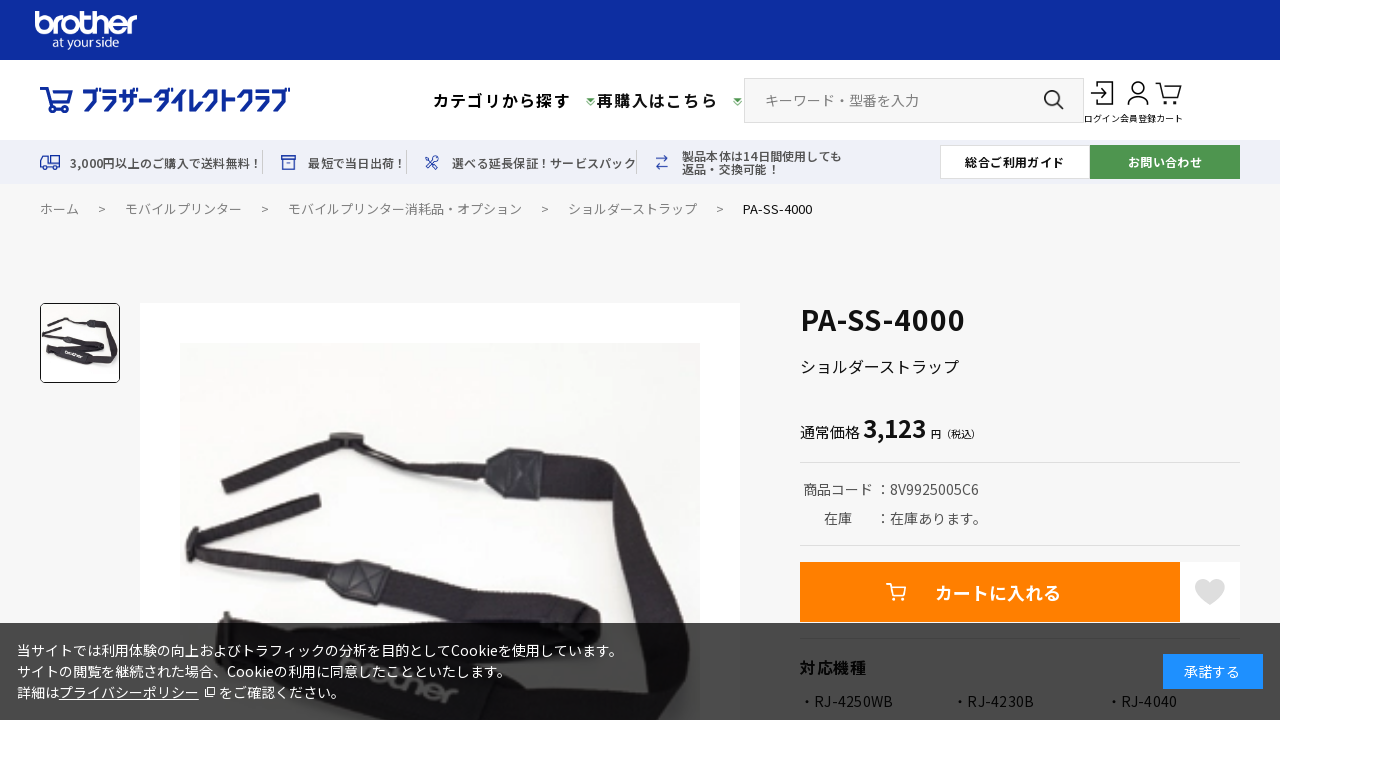

--- FILE ---
content_type: text/html; charset=utf-8
request_url: https://direct.brother.co.jp/shop/g/g8V9925005C6/
body_size: 8888
content:
<!DOCTYPE html>
<html data-browse-mode="P" lang="ja" >
<head>
<meta charset="UTF-8">
<title>PA-SS-4000(消耗品・オプション)｜ブラザーダイレクトクラブ【公式通販】</title>
<link rel="canonical" href="https://direct.brother.co.jp/shop/g/g8V9925005C6/">


<meta name="description" content="【ショルダーストラップ】モバイルプリンター(RJシリーズ)用のショルダーストラップです。注文合計金額 3,000円以上で配送料無料。最短当日出荷のブラザーダイレクトクラブはブラザー公式通販サイトです。ブラザーのプリンターやミシンなどの本体、インクカートリッジなどの消耗品やオプションが簡単に購入できます。">
<meta name="keywords" content="8V9925005C6 PA-SS-4000 PASS4000 ショルダーストラップ">

<meta name="wwwroot" content="" />
<meta name="rooturl" content="https://direct.brother.co.jp" />
<meta name="viewport" content="width=1200">
<link rel="stylesheet" type="text/css" href="https://ajax.googleapis.com/ajax/libs/jqueryui/1.14.1/themes/ui-lightness/jquery-ui.min.css">
<link rel="stylesheet" type="text/css" href="/css/sys/reset.css">
<link rel="stylesheet" type="text/css" href="/css/sys/base.css">
<link rel="stylesheet" type="text/css" href="/css/sys/block_icon_image.css">
<link rel="stylesheet" type="text/css" href="/css/usr/firstview_goodsdetail.css">


<link rel="stylesheet" type="text/css" href="/css/usr/firstview_header.css">


<link rel="stylesheet" type="text/css" href="/css/sys/base_form.css" media="print" onload="this.media='all'">
<link rel="stylesheet" type="text/css" href="/css/sys/base_misc.css" media="print" onload="this.media='all'">
<link rel="stylesheet" type="text/css" href="/css/sys/layout.css" media="print" onload="this.media='all'">
<link rel="stylesheet" type="text/css" href="/css/sys/block_common.css" media="print" onload="this.media='all'">
<link rel="stylesheet" type="text/css" href="/css/sys/block_customer.css" media="print" onload="this.media='all'">
<link rel="stylesheet" type="text/css" href="/css/sys/block_goods.css" media="print" onload="this.media='all'">
<link rel="stylesheet" type="text/css" href="/css/sys/block_order.css" media="print" onload="this.media='all'">
<link rel="stylesheet" type="text/css" href="/css/sys/block_misc.css" media="print" onload="this.media='all'">
<link rel="stylesheet" type="text/css" href="/css/sys/block_store.css" media="print" onload="this.media='all'">
<link rel="stylesheet" type="text/css" href="/css/sys/block_page_category.css" media="print" onload="this.media='all'">
<link rel="stylesheet" type="text/css" href="/css/sys/block_page.css" media="print" onload="this.media='all'">
<link rel="stylesheet" type="text/css" href="/css/sys/block_no_code_cms.css" media="print" onload="this.media='all'">
<script src="https://ajax.googleapis.com/ajax/libs/jquery/3.6.4/jquery.min.js" defer></script>
<script src="https://ajax.googleapis.com/ajax/libs/jqueryui/1.14.1/jquery-ui.min.js" defer></script>
<script src="/lib/js.cookie.js" defer></script>
<script src="/lib/jquery.balloon.js" defer></script>
<script src="/lib/goods/jquery.tile.min.js" defer></script>
<script src="/lib/modernizr-custom.js" defer></script>
<script src="/js/sys/tmpl.js" defer></script>
<script src="/js/sys/msg.js" defer></script>
<script src="/js/sys/sys.js" defer></script>
<script src="/js/sys/common.js" defer></script>
<script src="/js/sys/search_suggest.js" defer></script>
<script src="/js/sys/ui.js" defer></script>
<script src="/js/sys/dmp_data_send.js" ></script>
<script src="/js/sys/async_css.js" defer></script>


<!-- Google Tag Manager -->
<script nonce="2fzsfhcolqpte6kv95ha">(function(w,d,s,l,i){w[l]=w[l]||[];w[l].push({'gtm.start':
new Date().getTime(),event:'gtm.js'});var f=d.getElementsByTagName(s)[0],
j=d.createElement(s),dl=l!='dataLayer'?'&l='+l:'';j.async=true;j.src=
'https://www.googletagmanager.com/gtm.js?id='+i+dl;f.parentNode.insertBefore(j,f);
})(window,document,'script','dataLayer','GTM-PCVXH4');</script>
<!-- End Google Tag Manager -->



	
		<link rel="preconnect" href="https://fonts.googleapis.com">
<link rel="preconnect" href="https://fonts.gstatic.com" crossorigin>
<link rel="preload" as="style" href="https://fonts.googleapis.com/css2?family=Noto+Sans+JP:wght@400;500;600;700&display=swap">
<link rel="stylesheet" href="https://fonts.googleapis.com/css2?family=Noto+Sans+JP:wght@400;500;600;700&display=swap" media="print" class="async-css">
<link rel="stylesheet" href="/css/usr/base.css">
<link rel="stylesheet" href="/css/usr/layout.css" media="print" onload="this.media='all'">
<link rel="stylesheet" href="/css/usr/block.css?20251222_02" media="print" onload="this.media='all'">
<link rel="stylesheet" href="/css/usr/user.css" media="print" onload="this.media='all'">
<link rel="icon" href="/favicon.ico">
<script src="/js/usr/tmpl.js" defer></script>
<script src="/js/usr/msg.js" defer></script>
<script src="/js/usr/user.js" defer></script>
		
	


	<script src="/js/usr/goods.js" defer></script>

<!-- metatag meta -->
<meta property="metatag:device" content="desktop" />
<meta property="metatag:page_type" content="goods" />
<meta property="metatag:cart_item" content="[]" />
<meta property="metatag:attr" content="" />
<meta property="metatag:goods_detail" content="{&quot;goods&quot;:&quot;8V9925005C6&quot;,&quot;category&quot;:&quot;64&quot;,&quot;name&quot;:&quot;PA-SS-4000&quot;,&quot;variation_name1&quot;:&quot;&quot;,&quot;variation_name2&quot;:&quot;&quot;,&quot;item_code&quot;:&quot;&quot;,&quot;backorder_fg&quot;:&quot;&quot;,&quot;s_dt&quot;:&quot;&quot;,&quot;f_dt&quot;:&quot;&quot;,&quot;release_dt&quot;:&quot;&quot;,&quot;regular&quot;:&quot;&quot;,&quot;set_fg&quot;:&quot;0&quot;,&quot;stock_status&quot;:&quot;1&quot;,&quot;price&quot;:&quot;3123&quot;,&quot;sale_fg&quot;:&quot;false&quot;,&quot;brand&quot;:&quot;&quot;,&quot;brand_name&quot;:&quot;&quot;,&quot;category_name&quot;:&quot;RJｱｸｾｻﾘ&quot;,&quot;category_code1&quot;:&quot;&quot;,&quot;category_name1&quot;:&quot;&quot;,&quot;category_code2&quot;:&quot;&quot;,&quot;category_name2&quot;:&quot;&quot;,&quot;category_code3&quot;:&quot;&quot;,&quot;category_name3&quot;:&quot;&quot;,&quot;category_code4&quot;:&quot;&quot;,&quot;category_name4&quot;:&quot;&quot;}" />
<meta property="metatag:goods_detail_variation" content="[]" />
<meta property="metatag:goods_keyword" content="[{&quot;goods&quot;:&quot;8V9925005C6&quot;,&quot;stock&quot;:&quot;8V9925005C6&quot;},{&quot;goods&quot;:&quot;8V9925005C6&quot;,&quot;stock&quot;:&quot;PASS4000&quot;},{&quot;goods&quot;:&quot;8V9925005C6&quot;,&quot;stock&quot;:&quot;PA-SS-4000&quot;},{&quot;goods&quot;:&quot;8V9925005C6&quot;,&quot;stock&quot;:&quot;RJ-2050/2030&quot;},{&quot;goods&quot;:&quot;8V9925005C6&quot;,&quot;stock&quot;:&quot;RJ20502030&quot;},{&quot;goods&quot;:&quot;8V9925005C6&quot;,&quot;stock&quot;:&quot;RJ-2150/2140&quot;},{&quot;goods&quot;:&quot;8V9925005C6&quot;,&quot;stock&quot;:&quot;RJ21502140&quot;},{&quot;goods&quot;:&quot;8V9925005C6&quot;,&quot;stock&quot;:&quot;RJ-3050/3050AI&quot;},{&quot;goods&quot;:&quot;8V9925005C6&quot;,&quot;stock&quot;:&quot;RJ30503050AI&quot;},{&quot;goods&quot;:&quot;8V9925005C6&quot;,&quot;stock&quot;:&quot;RJ-3150/3150AI&quot;},{&quot;goods&quot;:&quot;8V9925005C6&quot;,&quot;stock&quot;:&quot;RJ31503150AI&quot;},{&quot;goods&quot;:&quot;8V9925005C6&quot;,&quot;stock&quot;:&quot;RJ-3250WB/3230B&quot;},{&quot;goods&quot;:&quot;8V9925005C6&quot;,&quot;stock&quot;:&quot;RJ3250WB3230B&quot;},{&quot;goods&quot;:&quot;8V9925005C6&quot;,&quot;stock&quot;:&quot;RJ-4030/4030AI/4040&quot;},{&quot;goods&quot;:&quot;8V9925005C6&quot;,&quot;stock&quot;:&quot;RJ40304030AI4040&quot;},{&quot;goods&quot;:&quot;8V9925005C6&quot;,&quot;stock&quot;:&quot;RJ-4250WB/4230B&quot;},{&quot;goods&quot;:&quot;8V9925005C6&quot;,&quot;stock&quot;:&quot;RJ4250WB4230B&quot;},{&quot;goods&quot;:&quot;8V9925005C6&quot;,&quot;stock&quot;:&quot;ショルダーストラップ&quot;},{&quot;goods&quot;:&quot;8V9925005C6&quot;,&quot;stock&quot;:&quot;モバイルプリンター用&quot;}]" />
<meta property="metatag:goods_event" content="[]" />
<meta property="metatag:goods_genre" content="[{&quot;genre&quot;:&quot;-mobileprinter-supply-option-shoulder-strap&quot;,&quot;name&quot;:&quot;ショルダーストラップ&quot;,&quot;goods&quot;:&quot;8V9925005C6&quot;},{&quot;genre&quot;:&quot;-mobileprinter-supply-model-rj2050&quot;,&quot;name&quot;:&quot;RJ-2050/2030&quot;,&quot;goods&quot;:&quot;8V9925005C6&quot;},{&quot;genre&quot;:&quot;-mobileprinter-supply-model-rj2150&quot;,&quot;name&quot;:&quot;RJ-2150/2140&quot;,&quot;goods&quot;:&quot;8V9925005C6&quot;},{&quot;genre&quot;:&quot;-mobileprinter-supply-model-rj4250wb&quot;,&quot;name&quot;:&quot;RJ-4250WB/4230B&quot;,&quot;goods&quot;:&quot;8V9925005C6&quot;},{&quot;genre&quot;:&quot;-mobileprinter-supply-model-rj4030&quot;,&quot;name&quot;:&quot;RJ-4030/4030Ai/4040&quot;,&quot;goods&quot;:&quot;8V9925005C6&quot;},{&quot;genre&quot;:&quot;-mobileprinter-supply-model-rj3150&quot;,&quot;name&quot;:&quot;RJ-3150/3150Ai&quot;,&quot;goods&quot;:&quot;8V9925005C6&quot;},{&quot;genre&quot;:&quot;-mobileprinter-supply-model-rj3050&quot;,&quot;name&quot;:&quot;RJ-3050/3050Ai&quot;,&quot;goods&quot;:&quot;8V9925005C6&quot;},{&quot;genre&quot;:&quot;-mobileprinter-supply-model-rj3250wb&quot;,&quot;name&quot;:&quot;RJ-3250WB/3230B&quot;,&quot;goods&quot;:&quot;8V9925005C6&quot;}]" />

<script src="/js/sys/goods_ajax_cart.js" defer></script>
<script src="/js/sys/goods_ajax_bookmark.js" defer></script>
<script src="/js/sys/goods_ajax_quickview.js" defer></script>

<script src="/js/sys/cart_qty_pulldown.js" defer></script>

<!-- Global site tag (gtag.js) - Google Analytics -->
<script async src="https://www.googletagmanager.com/gtag/js?id=0ZKRHYKT2R"></script>
<script nonce="2fzsfhcolqpte6kv95ha">
  window.dataLayer = window.dataLayer || [];
  function gtag(){dataLayer.push(arguments);}

  gtag('js', new Date());
  
  
  gtag('config', '0ZKRHYKT2R', { '会員GUID': '00000000-0000-0000-0000-000000000000','sessionId': '','user_id': null });
  
</script>
<script nonce="2fzsfhcolqpte6kv95ha">
(function(){
  'use strict';
  window.dataLayer = window.dataLayer || [];
  dataLayer.push({
    'metatag_ga_sessionid': '',
    'metatag_ga_customerguid': '00000000-0000-0000-0000-000000000000'
  });
})();
</script>

<meta property="og:url" content="https://direct.brother.co.jp/shop/g/g8V9925005C6/">
<meta property="og:type" content="product">
<meta property="product:price:amount" content="3123">
<meta property="product:price:currency" content="JPY">
<meta property="product:product_link" content="https://direct.brother.co.jp/shop/g/g8V9925005C6/">
<meta property="og:title" content="PA-SS-4000(消耗品・オプション)｜ブラザーダイレクトクラブ【公式通販】">
<meta property="og:description" content="【ショルダーストラップ】モバイルプリンター(RJシリーズ)用のショルダーストラップです。注文合計金額 3,000円以上で配送料無料。最短当日出荷のブラザーダイレクトクラブはブラザー公式通販サイトです。ブラザーのプリンターやミシンなどの本体、インクカートリッジなどの消耗品やオプションが簡単に購入できます。">

<meta property="og:image" content="https://direct.brother.co.jp/img/goods/L/8v9925005c6_common_pc.webp">







<script type="text/javascript" src="/js/sys/goods_list_ajax_bookmark.js" defer></script>

<script type="text/javascript" src="/js/sys/goods_compatible_model_tooltip.js" defer></script>
</head>
<body class="page-goods" 

		

>

<!-- Google Tag Manager (noscript) -->
<noscript><iframe src="https://www.googletagmanager.com/ns.html?id=GTM-PCVXH4"
height="0" width="0" style="display:none;visibility:hidden"></iframe></noscript>
<!-- End Google Tag Manager (noscript) -->




<div class="wrapper">
	
		
		
			
					<div class="block-header-company">
  <div class="block-header-company-logo">
    <img src="/img/usr/share/logo_brother_wh.png" width="150" height="57" alt="ブラザー工業株式会社">
  </div>
</div>
<header id="header" class="pane-header">
  <div class="container">
    <div class="block-header-logo">
      <a class="block-header-logo--link" href="/shop/"><img src="/img/usr/share/logo_brother_direct_club.png" class="block-header-logo--img" width="250" height="26" alt="ブラザーダイレクトクラブ"></a>
    </div>

    <div class="block-header-menu">
      <ul class="block-header-menu--list">
        <li id="js-header-menu-cate" class="block-header-menu--item">
          <button type="button" class="block-header-menu--link">カテゴリから探す</button>
          <div id="js-header-cate-menu" class="pane-header-cate-menu">
            <nav id="js-header-cate-list" class="container" aria-label="カテゴリナビゲーション"></nav>
          </div>
        </li>
        <li class="block-header-menu--item">
          <a href="/shop/customer/history.aspx" class="block-header-menu--link">再購入はこちら</a>
        </li>
      </ul>
    </div>

    <search class="block-global-search" role="search">
      <form name="frmSearch" method="get" action="/shop/goods/search.aspx">
        <input type="hidden" name="search" value="x">
        <button class="block-global-search--submit btn btn-default" type="submit" name="search" value="search" aria-label="検索ボタン"></button>
        <input class="block-global-search--keyword js-suggest-search" type="text" value="" id="keyword" placeholder="キーワード・型番を入力" title="商品を検索する" name="keyword" data-suggest-submit="on" autocomplete="off">
      </form>
    </search>

    <nav class="block-headernav" aria-label="パーソナルナビゲーション">
      <ul class="block-headernav--list">
        <li class="block-headernav--item icn-login">
          <a href="/shop/customer/menu.aspx">ログイン</a>
        </li>
        <li class="block-headernav--item icn-members">
          <a href="/shop/customer/entry.aspx">会員登録</a>
        </li>
        <li class="block-headernav--item icn-cart">
          <a href="/shop/cart/cart.aspx">
            <span class="block-headernav--cart-count js-cart-count" aria-label="カート投入数"></span>
            カート
          </a>
        </li>
      </ul>
    </nav>
  </div>
</header>
					
						<div class="pane-subnav">
  <div class="container">
    <div class="block-subnav">
      <ul class="block-subnav--list">
        <li class="block-subnav--list-item">
          <a href="/shop/pages/guide-delivery.aspx" class="block-subnav--list-link icn-freeshipping">3,000円以上のご購入で送料無料！</a>
        </li>
        <li class="block-subnav--list-item">
          <a href="/shop/pages/guide-delivery.aspx" class="block-subnav--list-link icn-sameday">最短で当日出荷！</a>
        </li>
        <li class="block-subnav--list-item">
          <a href="/shop/r/r-printer-repair-service/" class="block-subnav--list-link icn-service">選べる延長保証！サービスパック</a>
        </li>
        <li class="block-subnav--list-item">
          <a href="/shop/pages/guide-return.aspx" class="block-subnav--list-link icn-freepack">製品本体は14日間使用しても<br>返品・交換可能！</a>
        </li>
      </ul>
      <div class="block-subnav--links">
        <div class="block-subnav--links-item">
          <a href="/shop/pages/guide.aspx" class="block-subnav--links-link">総合ご利用ガイド</a>
        </div>
        <div class="block-subnav--links-item">
          <a href="/shop/contact/contact.aspx" class="block-subnav--links-link c-contact">お問い合わせ</a>
        </div>
      </div>
    </div>
  </div>
</div>
					
					<!-- <div class="pane-common-obi">
  <div class="pane-common-obi-item">
    <a href="/shop/t/t1003/" class="pane-common-obi-item-link"><span class="link-inner">[重要なお知らせ] サイトリニューアルに伴うパスワード・住所欄再設定のお願い</span></a>
  </div>
</div> -->
			
		
	
	
<div class="pane-topic-path">
	<div class="container">
		<div class="block-topic-path">
	<ul class="block-topic-path--list" id="bread-crumb-list" itemscope itemtype="https://schema.org/BreadcrumbList">
		<li class="block-topic-path--genre-item block-topic-path--item__home" itemscope itemtype="https://schema.org/ListItem" itemprop="itemListElement">
	<a href="https://direct.brother.co.jp/shop/" itemprop="item">
		<span itemprop="name">ホーム</span>
	</a>
	<meta itemprop="position" content="1" />
</li>

<li class="block-topic-path--genre-item" itemscope itemtype="https://schema.org/ListItem" itemprop="itemListElement">
	<span class="block-topic-path--delimiter">&gt;</span>
	<a href="https://direct.brother.co.jp/shop/r/r-mobileprinter/" itemprop="item">
		<span itemprop="name">モバイルプリンター</span>
	</a>
	<meta itemprop="position" content="2" />
</li>


<li class="block-topic-path--genre-item" itemscope itemtype="https://schema.org/ListItem" itemprop="itemListElement">
	<span class="block-topic-path--delimiter">&gt;</span>
	<a href="https://direct.brother.co.jp/shop/r/r-mobileprinter-supply/" itemprop="item">
		<span itemprop="name">モバイルプリンター消耗品・オプション</span>
	</a>
	<meta itemprop="position" content="3" />
</li>


<li class="block-topic-path--genre-item" itemscope itemtype="https://schema.org/ListItem" itemprop="itemListElement">
	<span class="block-topic-path--delimiter">&gt;</span>
	<a href="https://direct.brother.co.jp/shop/r/r-mobileprinter-supply-option-shoulder-strap/" itemprop="item">
		<span itemprop="name">ショルダーストラップ</span>
	</a>
	<meta itemprop="position" content="4" />
</li>


<li class="block-topic-path--genre-item block-topic-path--item__current" itemscope itemtype="https://schema.org/ListItem" itemprop="itemListElement">
	<span class="block-topic-path--delimiter">&gt;</span>
	<a href="https://direct.brother.co.jp/shop/g/g8V9925005C6/" itemprop="item">
		<span itemprop="name">PA-SS-4000</span>
	</a>
	<meta itemprop="position" content="5" />
</li>


	</ul>

</div>
	</div>
</div>
<div class="pane-contents">
<div class="container">
<main class="pane-main">

<div class="block-goods-detail">
	<div class="pane-goods-header">
	
	<script type="text/template" id="js_crsirefo">482743b934114d0e0ea176a0eca9a976ae1ab7740f6251ed791107f2090ccc1b</script>
	<script src="/js/sys/js_crsirefo.js" defer></script>
	

		<div class="block-goods-detail--promotion-freespace">
			
		</div>

	</div>


	<div class="pane-goods-left-side">
		<script src="/js/sys/goods_image_change.js" defer></script>
		
		<div class="swiper-slider-main">
			<div class="swiper-wrapper">
		
			
				<div class="block-src-l swiper-slide">
					<a href="/img/goods/L/8v9925005c6_common_pc.webp" name="8V9925005C6" title="PA-SS-4000" class="js-lightbox-gallery-info">
						<figure><img src="/img/usr/lazyloading.png" data-src="/img/goods/L/8v9925005c6_common_pc.webp" alt="PA-SS-4000" class="block-src-l--image swiper-lazy"></figure>
					</a>
					
				</div>
			
		
			</div>
			<div class="swiper-button-prev"></div>
			<div class="swiper-button-next"></div>			
		</div>
	
	
		<div>
			<div class="block-goods-gallery swiper-slider-thumbnail">
				<ul class="block-goods-gallery-src swiper-wrapper">
			
				
					<li class="block-goods-gallery--src-l swiper-slide">
						<a href="/img/goods/L/8v9925005c6_common_pc.webp" name="8V9925005C6" title="PA-SS-4000">
							<figure class="img-center"><img src="/img/goods/L/8v9925005c6_common_pc.webp" alt="PA-SS-4000" loading="lazy"></figure>
						</a>
						
					</li>
				
			
				</ul>
			</div>
		</div>
	



	</div>
	<!-- <script src="/js/sys/goods_ajax_variation.js" defer></script> -->
	<div class="pane-goods-right-side js-goods-variation-detail">
	<input type="hidden" value="" id="hidden_variation_group">
	<input type="hidden" value="0" id="variation_design_type">
	<input type="hidden" value="8V9925005C6" id="hidden_goods">
	<input type="hidden" value="PA-SS-4000" id="hidden_goods_name">
	<input type="hidden" value="5172fcc75447963c05e23562527304c8ff18f4aaa4e1d5f528ff7e782b6fbbf7" id="js_crsirefo_hidden">
	<form name="frm" method="GET" action="/shop/cart/cart.aspx">

		<ul class="block-goods-sns">
			<li class="block-goods-sns--twitter"></li>
			<li class="block-goods-sns--facebook"></li>
		</ul>


		<div class="block-goods-name">
			<h1 class="h1 block-goods-name--text js-enhanced-ecommerce-goods-name">PA-SS-4000</h1>
		</div>

		<h2 class="block-goods-comment" id="spec_goods_comment">ショルダーストラップ</h2>

		<div class="block-goods-price">

	
	
			<div class="block-goods-price--price price js-enhanced-ecommerce-goods-price">
				<span class="block-goods-price--prefix">通常価格 </span>3,123
			</div>
	
		
	
	


			
		</div>


		<dl class="goods-detail-description block-goods-code">
			<dt>商品コード</dt>
			<dd id="spec_goods">8V9925005C6</dd>
		</dl>












	

	
		<dl class="goods-detail-description block-goods-stock">
			<dt>在庫</dt>
			<dd id="spec_stock_msg">在庫あります。</dd>
		</dl>
	



		<dl class="goods-detail-description block-goods-compatible-model is-open">
			<dt>対応機種</dt>
			<dd><p>RJ-4250WB</p><p>RJ-4230B</p><p>RJ-4040</p><p>RJ-4030Ai</p><p>RJ-4030</p><p>RJ-3250WB</p><p>RJ-3230B</p><p>RJ-3150Ai</p><p>RJ-3150</p><p>RJ-3050Ai</p><p>RJ-3050</p><p>RJ-2150</p><p>RJ-2140</p><p>RJ-2050</p><p>RJ-2030</p></dd>
		</dl>

		
		

<input name="crsirefo_hidden" type="hidden" value="2c1f4a12eba40c024d2c7fba86384c77d490a810fd9adc89153b72200e8269e4">

		<div class="block-variation"><input name="goods" type="hidden" value="8V9925005C6"></div>


<div class="goods-row-btn">
	
		<div class="block-add-cart">

<button class="block-add-cart--btn btn btn-primary js-enhanced-ecommerce-add-cart-detail" data-goods="8V9925005C6" type="submit" value="カートに入れる">カートに入れる</button>

</div>



	
	
		
	
	
	
	
	<div class="block-goods-favorite">

    <a class="block-goods-favorite--btn btn btn-default js-animation-bookmark invalid-guest-bookmark js-enhanced-ecommerce-goods-bookmark" href="https://direct.brother.co.jp/shop/customer/bookmark.aspx?goods=8V9925005C6&crsirefo_hidden=5172fcc75447963c05e23562527304c8ff18f4aaa4e1d5f528ff7e782b6fbbf7">お気に入りに登録する</a>

</div>
	<div id="cancel-modal" data-title="お気に入りの解除" style="display:none;">
    <div class="modal-body">
        <p>お気に入りを解除しますか？</p>
    </div>
    <div class="modal-footer">
        <input type="button" name="btncancel" class="btn btn-secondary" value="キャンセル">
        <a class="btn btn-primary block-goods-favorite-cancel--btn js-animation-bookmark js-modal-close">OK</a>
        <div class="bookmarkmodal-option">
            <a class="btn btn-secondary" href="/shop/customer/bookmark_guest.aspx?return_url_goods=8V9925005C6">お気に入り一覧へ</a>
        </div>
    </div>
</div>
	
</div>









	</form>

	</div>
	<div class="pane-goods-center">


		<div class="js-goodsdetail-tab goodsdetail-tab">
			<ul class="goodsdetail-tab-list">
				
				<li class="goodsdetail-tab-list-item"><h3><a href="#tab-goodsdetail02">基本仕様</a></h3></li>
				
				
				
			</ul>
			
			<div class="block-goods-comment2 goodsdetail-tab-contents" id="tab-goodsdetail02"><!-- カラーコード凡例　C=#0000cd M=#FF3366 Y=#FFCC00 -->
モバイルプリンター(RJシリーズ)用のショルダーストラップ <b>PA-SS-4000</b><br>
<br>
<br>
■<b>仕様</b>
<ul>
<li>型番：PA-SS-4000</li>
</ul>
</div>
			
			
			
		</div>




		<div id="hacobune" class="block-goods-hacobune-area">
	<div class="hacobune-inner">
		<h2 class="title">この商品を使ったSNS投稿</h2>
		<p class="title-sub">ブラザー公式instagramで紹介された関連アイテムの投稿をご紹介。</p>
		<div class="hacobune-goods">
			<div class="hacobune-container" 
					 data-collection-id="e90b0d04-140d-4a08-ac08-554b9f701321" 
					 data-tenant-id="6e6fb877-d414-4e75-97ca-1682cee70abb" 
					 data-product-id-selector="input#hidden_goods@value" style="display: none;">
			</div>
		</div>
    <script defer>
      window.vsmTagConfig = {
        tenantId: '6e6fb877-d414-4e75-97ca-1682cee70abb',
      };
    </script>
  	<script src="https://tagdelivery.visumo.io/igniter.js" defer></script>
	</div>
</div>
		
		
		
		
	</div>
	<div class="pane-goods-footer">
		<div class="block-goods-footer-cart">

			<form name="frm" method="GET" action="/shop/cart/cart.aspx">
				<input name="crsirefo_hidden" type="hidden" value="2c1f4a12eba40c024d2c7fba86384c77d490a810fd9adc89153b72200e8269e4">
				<div>
					<input type="hidden" value=8V9925005C6 name="goods">
					<div class="block-add-cart">

<button class="block-add-cart--btn btn btn-primary js-enhanced-ecommerce-add-cart-detail" data-goods="8V9925005C6" type="submit" value="カートに入れる">カートに入れる</button>

</div>


 	 
				</div> 
			</form>



	
			<div class="block-contact-about-goods">
	<a class="block-contact-about-goods--btn btn btn-default" href="/shop/contact/contact.aspx?goods=8V9925005C6&amp;subject_id=00000001">この商品について問い合わせる</a>
</div>

	


			<div class="block-goods-favorite">

    <a class="block-goods-favorite--btn btn btn-default js-animation-bookmark invalid-guest-bookmark js-enhanced-ecommerce-goods-bookmark" href="https://direct.brother.co.jp/shop/customer/bookmark.aspx?goods=8V9925005C6&crsirefo_hidden=5172fcc75447963c05e23562527304c8ff18f4aaa4e1d5f528ff7e782b6fbbf7">お気に入りに登録する</a>

</div>

		</div>


	</div>
</div>

<link rel="stylesheet" type="text/css" href="/css/usr/lightbox.css">
<script src="/lib/goods/lightbox.js" defer></script>
<script src="/js/sys/goods_zoomjs.js" defer></script>
<link rel="stylesheet" type="text/css" href="/lib/swiper-bundle.min.css">
<script src="/lib/swiper-bundle.min.js"></script>







<div id="goodsdetail_itemhistory" class="block-recent-item" data-currentgoods="8V9925005C6"></div>
<script src="/js/sys/goodsdetail_itemhistory.js" defer></script>

<script type="application/ld+json">
{
   "@context":"http:\/\/schema.org\/",
   "@type":"Product",
   "name":"PA-SS-4000",
   "image":"https:\u002f\u002fdirect.brother.co.jp\u002fimg\u002fgoods\u002fS\u002f8v9925005c6_common_pc_s.webp",
   "description":"ショルダーストラップ",
   "mpn":"8V9925005C6",
   "offers":{
      "@type":"Offer",
      "price":3123,
      "priceCurrency":"JPY",
      "availability":"http:\/\/schema.org\/InStock"
   }
}
</script>

</main>
</div>
</div>


	
		
		<footer class="pane-footer">
			<div class="container">
				<p id="footer_pagetop" class="block-page-top"><a href="#header"></a></p>
				
				
					
							<div id="footernav" class="block-footernav">
  <ul class="block-footernav--item-list">
    <li><a href="/shop/pages/guide.aspx">総合ご利用ガイド</a></li>
    <li><a href="/shop/pages/guide-law.aspx">特定商取引に関する法律に基づく表示</a></li>
    <li><a href="/shop/pages/faq-order.aspx">よくあるご質問(FAQ)</a></li>
    <li><a href="/shop/pages/sitemap.aspx">サイトマップ</a></li>
    <li><a href="https://www.brother.co.jp/privacy/bsl/index.aspx" target="_blank" class="ico_outsidewh">個人情報の取り扱いについて</a></li>
    <li><a href="/shop/contact/contact.aspx">お問い合わせ</a></li>
  </ul>
</div>
<div class="block-footerlogo"><img src="/img/usr/share/logo_brother.png" loading="lazy" width="454" height="172" alt="ブラザー工業株式会社"></div>
<p id="copyright" class="block-copyright"><small>&copy;1995-<span id="js-thisYear"></span> Brother Industries, Ltd. / Brother Sales, Ltd. All Rights Reserved.</small></p>
					
				
			</div>
		</footer>
	
</div>



	<div id="cookieBox">
  <div class="block-cookie-consent">
    <div class="block-cookie-consent--text">当サイトでは利用体験の向上およびトラフィックの分析を目的としてCookieを使用しています。<br>
    サイトの閲覧を継続された場合、Cookieの利用に同意したことといたします。<br>
    詳細は<a href="https://www.brother.co.jp/privacy/bsl/index.aspx" class="block-cookie-consent-privacy-link; ico_outsidewh">プライバシーポリシー</a>をご確認ください。</div>
    <div id="consentButton" class="block-cookie-consent--btn">承諾する</div>
  </div>
</div>
<script src="/js/sys/cookie_policy.js" defer></script>


</body>
</html>


--- FILE ---
content_type: text/css
request_url: https://direct.brother.co.jp/css/usr/firstview_goodsdetail.css
body_size: 3897
content:
@charset "UTF-8";

/* 商品詳細（ＰＣ） ファーストビュー用 */

/* sys/base_form.css のコピー ここから */

/* ----ボタン---- */

.btn-primary {
  color: #fff;
  border: solid 1px #c54f00;
  background-color: #f60;
}

/* ここまで sys/base_form.css のコピー */


/* sys/base_misc.css のコピー ここから */

/* ----テキストカラー----*/

.price {
  color: #c30;
}

/* ----商品説明リスト---- */
.page-goods .goods-detail-description.block-goods-compatible-model {
  margin: 0 0 16px;
  padding: 0 0 16px;
  display: block;
  border-bottom: 1px solid #dedede;
  background-color: transparent;
}
.page-goods .goods-detail-description.block-goods-compatible-model dt {
  padding: 0 42px 0 0;
  display: block;
  width: 100%;
  font-size: 16px;
  font-weight: 700;
  letter-spacing: .04em;
  position: relative;
  cursor: pointer;
  transition: .3s ease;
}
.page-goods .goods-detail-description.block-goods-compatible-model dt:hover {
  color: #4e954f;
}
.page-goods .goods-detail-description.block-goods-compatible-model dt::after {
  position: absolute;
  content: "";
  top: 50%;
  right: 16px;
  z-index: 1;
  width: 0;
  height: 0;
  border-style: solid;
  border-right: 4px solid transparent;
  border-left: 4px solid transparent;
  border-top: 6px solid #111;
  border-bottom: 0;
  transform: translateY(-50%);
  transition: .2s linear;
}
.page-goods .goods-detail-description.block-goods-compatible-model.is-open dt::after {
  transform: translateY(-50%) rotate(180deg);
}
.page-goods .goods-detail-description.block-goods-compatible-model dd {
  padding-top: 12px;
  display: block;
  width: 100%;
  font-size: 0; /* 隙間対策 */
}
.page-goods .goods-detail-description.block-goods-compatible-model dd > p {
  margin-right: 20px;
  padding-left: 1em;
  display: inline-block;
  vertical-align: top;
  width: calc((100% - 20px * 2) / 3);
  font-size: 14px;
  letter-spacing: .02em;
  position: relative;
}
.page-goods .goods-detail-description.block-goods-compatible-model dd > p::before {
  position: absolute;
  content: "\30FB";
  top: 0;
  left: 0;
}
.page-goods .goods-detail-description.block-goods-compatible-model dd > p:nth-of-type(3n) {
  margin-right: 0;
}
.page-goods .goods-detail-description.block-goods-compatible-model dd > p:nth-of-type(n + 4) {
  margin-top: 6px;
}
.goods-detail-description + .goods-detail-description {
  margin-top: 8px;
}
.goods-detail-description.block-goods-code,
.goods-detail-description.block-goods-release-dt,
.goods-detail-description.block-goods-size,
.goods-detail-description.block-goods-color,
.goods-detail-description.block-goods-attr1,
.goods-detail-description.block-goods-attr2,
.goods-detail-description.block-goods-attr3,
.goods-detail-description.block-goods-item-code,
.goods-detail-description.block-goods-item-code2,
.goods-detail-description.block-goods-item-code3,
.goods-detail-description.block-goods-postage,
.goods-detail-description.block-goods-class1,
.goods-detail-description.block-goods-class2,
.goods-detail-description.block-goods-stock {
  display: flex;
}
.goods-detail-description.block-goods-stock {
  margin: 0 0 16px;
  padding-bottom: 16px;
  border-bottom: 1px solid #dedede;
}
.goods-detail-description.block-goods-code dt,
.goods-detail-description.block-goods-release-dt dt,
.goods-detail-description.block-goods-size dt,
.goods-detail-description.block-goods-color dt,
.goods-detail-description.block-goods-attr1 dt,
.goods-detail-description.block-goods-attr2 dt,
.goods-detail-description.block-goods-attr3 dt,
.goods-detail-description.block-goods-item-code dt,
.goods-detail-description.block-goods-item-code2 dt,
.goods-detail-description.block-goods-item-code3 dt,
.goods-detail-description.block-goods-postage dt,
.goods-detail-description.block-goods-class1 dt,
.goods-detail-description.block-goods-class2 dt,
.goods-detail-description.block-goods-stock dt {
  padding-right: 1em;
  display: block;
  width: initial;
  min-width: 90px;
  font-size: 14px;
  font-weight: normal;
  text-align: center;
  color: #555;
  position: relative;
}
.goods-detail-description.block-goods-code dt::after,
.goods-detail-description.block-goods-release-dt dt::after,
.goods-detail-description.block-goods-size dt::after,
.goods-detail-description.block-goods-color dt::after,
.goods-detail-description.block-goods-attr1 dt::after,
.goods-detail-description.block-goods-attr2 dt::after,
.goods-detail-description.block-goods-attr3 dt::after,
.goods-detail-description.block-goods-item-code dt::after,
.goods-detail-description.block-goods-item-code2 dt::after,
.goods-detail-description.block-goods-item-code3 dt::after,
.goods-detail-description.block-goods-postage dt::after,
.goods-detail-description.block-goods-class1 dt::after,
.goods-detail-description.block-goods-class2 dt::after,
.goods-detail-description.block-goods-stock dt::after {
  position: absolute;
  content: "\FF1A";
  top: 0;
  right: 0;
  width: 14px;
  text-indent: 0;
}
.goods-detail-description.block-goods-code dd,
.goods-detail-description.block-goods-release-dt dd,
.goods-detail-description.block-goods-size dd,
.goods-detail-description.block-goods-color dd,
.goods-detail-description.block-goods-attr1 dd,
.goods-detail-description.block-goods-attr2 dd,
.goods-detail-description.block-goods-attr3 dd,
.goods-detail-description.block-goods-item-code dd,
.goods-detail-description.block-goods-item-code2 dd,
.goods-detail-description.block-goods-item-code3 dd,
.goods-detail-description.block-goods-postage dd,
.goods-detail-description.block-goods-class1 dd,
.goods-detail-description.block-goods-class2 dd,
.goods-detail-description.block-goods-stock dd {
  display: block;
  font-size: 14px;
  color: #555;
}

/* ----画像センタリング配置---- */

.img-center {
  display: -webkit-flex;
  display: flex;
  justify-content: center;
  align-items: center;
}

.img-center img {
  text-align: center;
  max-height: 100%;
  max-width: 100%;
  width: auto;
  height: auto;
}


/* ここまで sys/base_misc.css のコピー */


/* sys/layout.css のコピー ここから */

.wrapper {
  width: 100%;
}

.container {
  width: 1200px;
  margin: 0 auto;
}

.pane-header .container {
  display: flex;
  align-items: center;
}

.pane-header > .container {
  height: 95px;
}

.pane-globalnav {
  width: 100%;
}

.pane-contents {
  min-height: 600px;
  padding-bottom: 50px;
}

.pane-contents .container {
  display: grid;
  grid-template-columns: auto 1fr;
  grid-template-rows: auto 1fr;
  /* IE11 */
  display: -ms-grid;
  -ms-grid-columns: auto 1fr;
  -ms-grid-rows: auto 1fr;
}

.pane-left-menu {
  grid-column-start: 1;
  grid-column-end: 2;
  grid-row-start: 1;
  grid-row-end: 3;
  /* IE11 */
  -ms-grid-column: 1;
  -ms-grid-row: 1;
  -ms-grid-row-span: 2;
  width: 240px;
  margin: 30px 60px 0 0;
}

.pane-main {
  display: block;
  grid-column-start: 2;
  grid-column-end: 3;
  grid-row-start: 1;
  grid-row-end: 2;
  /* IE11 */
  -ms-grid-column: 2;
  -ms-grid-row: 1;
  width: 100%;
}

.pane-right-menu {
  grid-column-start: 2;
  grid-column-end: 3;
  grid-row-start: 2;
  grid-row-end: 3;
  /* IE11 */
  -ms-grid-column: 2;
  -ms-grid-row: 2;
  margin: 30px 0;
  width: 900px;
}

/* ----商品詳細レイアウト---- */

.page-goodspreview .pane-left-menu,
.page-goodspreview .pane-right-menu,
.page-goods .pane-left-menu {
  display: none;
}

.block-goods-detail {
  display: grid;
  grid-template-columns: 1fr 400px;
  grid-template-rows: auto auto auto auto;
  /* IE11 */
  display: -ms-grid;
  -ms-grid-columns: 1fr 400px;
  -ms-grid-rows: auto auto auto auto;
}

.pane-goods-header {
  grid-column-start: 1;
  grid-column-end: 3;
  grid-row-start: 1;
  grid-row-end: 2;
  /* IE11 */
  -ms-grid-column: 1;
  -ms-grid-column-span: 2;
  -ms-grid-row: 1;
  width: 100%;
  margin: 30px 0 0 0;
}

.pane-goods-left-side {
  grid-column-start: 1;
  grid-column-end: 2;
  grid-row-start: 2;
  grid-row-end: 3;
  /* IE11 */
  -ms-grid-column: 1;
  -ms-grid-row: 2;
  width: 740px;
  margin: 0 60px 0 0;
}

.pane-goods-right-side {
  grid-column-start: 2;
  grid-column-end: 3;
  grid-row-start: 2;
  grid-row-end: 3;
  /* IE11 */
  -ms-grid-column: 2;
  -ms-grid-row: 2;
  width: 400px;
}

.pane-goods-center {
  grid-column-start: 1;
  grid-column-end: 3;
  grid-row-start: 3;
  grid-row-end: 4;
  /* IE11 */
  -ms-grid-column: 1;
  -ms-grid-column-span: 2;
  -ms-grid-row: 3;
  width: 100%;
}

.pane-goods-footer {
  grid-column-start: 1;
  grid-column-end: 3;
  grid-row-start: 4;
  grid-row-end: 5;
  /* IE11 */
  -ms-grid-column: 1;
  -ms-grid-column-span: 2;
  -ms-grid-row: 4;
  width: 100%;
}

/* ここまで sys/layout.css のコピー */


/* sys/block_common.css のコピー ここから */

/* ----パンくず---- */

.block-topic-path {
  padding: 12px 0;
}

.block-topic-path--list li {
  display: inline-block;
  padding-right: 5px;
}

.block-topic-path--list a {
  text-decoration: underline;
}

/* ----左メニューブロック共通---- */

.pane-left-menu .pane-block--title {
  font-size: 16px;
  border-top: #444 1px solid;
  padding: 16px 0;
  font-weight: bold;
  margin-bottom: 0;
}

.pane-block--title {
  margin: 20px 0;
  font-size: 26px;
  font-weight: normal;
}


/* ここまで sys/block_common.css のコピー */



/* sys/block_goods.css のコピー ここから */

/* ----商品詳細画面---- */

.block-goods-detail--promotion-freespace {
  margin-bottom: 10px;
}

.block-src-l {
  z-index: 3 !important;
}

.block-src-l figure {
  text-align: center;
}

.goods-row-btn {
  margin: 0 0 16px;
  padding: 0 0 16px;
  display: flex;
  align-items: center;
  flex-wrap: wrap;
  gap: 4px 8px;
  border-bottom: 1px solid #dedede;
}
.goods-row-btn--full {
  width: 100%;
}
.block-add-cart {
  flex: 1;
}
.block-add-cart--btn {
  margin: 0;
  padding: 5px 15px;
  display: flex;
  align-items: center;
  justify-content: center;
  width: 100%;
  min-height: 60px;
  font-size: 18px;
  font-weight: 700;
  border: none;
  border-radius: 0;
  background: #ff7f00;
  position: relative;
}
.block-add-cart--btn::before {
  position: absolute;
  content: "";
  top: 50%;
  left: 100px;
  z-index: 1;
  width: 20px;
  height: 18px;
  background: url(../../img/usr/share/goods_cart_btn.png) no-repeat center / contain;
  transform: translateY(-50%);
}

.block-goods-price {
  margin: 10px 0;
}

.block-goods-price--price {
  font-size: 24px;
  font-weight: bold;
}

.block-accessory-list {
  width: 100%;
}

.block-goods-footer-cart {
  text-align: center;
}

.block-goods-detail .swiper-slider-main figure {
  display: flex;
  align-items: center;
  justify-content: center;
  height: 600px;
  background-color: #fff;
}
.block-goods-detail .swiper-slider-main img {
  /* height: 600px; */
  object-fit: contain;
}

/* バリエーション切り替えボタン */
/* .block-variation--item {
  display: inline-block;
  font-size: 14px;
  margin-right: 5px;
}

.block-variation--item-description {
  display: none;
}

.block-variation--item dt {
  display: block;
  border: 2px solid #d0d0d0;
  background-color: #fff;
  cursor: pointer;
}

.block-variation--item.active dt {
  border: 2px solid #3fbf0d;
} */

.block-color--item dt {
  width: 54;
  height: 54px;
}

.block-color--item-term img {
  max-width: 100%;
  max-height: 100%;
}

.block-color--item-term figure {
  width: 50px;
  height: 50px;
}

.block-size--item dt {
  width: 54px;
  min-height: 54px;
}

.block-size--item-term {
  min-width: 54px;
  min-height: 54px;
}

.block-size--item-term span {
  display: table-cell;
  word-break: break-all;
  text-align: center;
  vertical-align: middle;
  width: 50px;
  height: 50px;
  padding: 2px;
}

/* 商品詳細ユーザーレビュー */
.block-goods-user-review h2 {
  background-color: #f5f5f5;
  font-size: 22px;
  padding: 10px 15px;
}

/* ----アイコン---- */
.block-icon img {
  width: 32px;
}

/* ここまで sys/block_goods.css のコピー */


/* usr/layout.css のコピー ここから */

.wrapper {
  background: #fff;
}

.pane-topic-path {
  background-color: #f5f5f5;
}

.page-goods .pane-main {
  width: 1200px;
}

.block-goods-detail {
  grid-template-columns: 1fr 520px;
  -ms-grid-columns: 1fr 520px;
}

.pane-goods-left-side {
  width: 700px;
  margin: 0 60px 0 0;
}

.pane-goods-right-side {
  width: 440px;
}

.pane-goods-right-side .block-accessory-list {
  display: none;
}

/* ここまで usr/layout.css のコピー */


/* usr/block.css のコピー ここから */

.pane-goods-left-side {
  display: flex;
}

.pane-goods-left-side .swiper-slider-main {
  width: 600px;
  margin-left: auto;
  order: 20;
  position: relative;
  overflow: hidden;
  background-color: #fff;
}

.block-goods-detail--color-variation-goods-image .block-goods-detail--color-variation-goods-thumbnail-form {
  width: 64px;
  order: 10;
}

.block-goods-detail--color-variation-goods-image .swiper-slider-main {
  width: 520px;
  margin-left: auto;
  order: 20;
}

.block-goods-detail--color-variation-goods-image .swiper-slider {
  width: 100%;
}

.block-goods-detail--color-variation-goods-image .swiper-slider .block-goods-detail-line-item {
  width: 100%;
}

.block-goods-detail--color-variation-goods-image .swiper-slider .block-goods-detail-line-item img {
  vertical-align: top;
}

.pane-goods-left-side .block-goods-gallery {
  min-width: 80px;
  max-height: 600px;
  overflow-y: auto;
  scrollbar-color: #111 #fff; /* FF */
  scrollbar-gutter: stable;
  order: 10;
}
.pane-goods-left-side .block-goods-gallery::-webkit-scrollbar {
  width: 10px;
}
.pane-goods-left-side .block-goods-gallery::-webkit-scrollbar-track {
  background-color: #fff;
}
.pane-goods-left-side .block-goods-gallery::-webkit-scrollbar-thumb {
  background-color: #111;
  border-radius: 8px;
}
.pane-goods-left-side .block-goods-gallery ul {
  width: 80px;
}
.pane-goods-left-side .block-goods-gallery li {
  display: block;
  width: 100%;
  margin: 0;
  margin-right: 0 !important;
}
.pane-goods-left-side .block-goods-gallery li + li {
  margin-top: 8px;
}
.pane-goods-left-side .block-goods-gallery li a {
  display: block;
  border: 1px solid transparent;
  border-radius: 5px;
  overflow: hidden;
}
.pane-goods-left-side .block-goods-gallery li.swiper-slide-thumb-active a,
.pane-goods-left-side .block-goods-gallery li a:hover {
  border-color: #111;
}
.pane-goods-left-side .block-goods-gallery li figure {
  width: 78px;
  height: 78px;
}

.block-icon {
  font-size: 0;
}
.block-icon > span {
  margin-right: 4px;
}
.block-icon > span:last-of-type {
  margin-right: 0;
}
.block-icon img {
  display: inline;
  width: auto;
  height: 20px;
}
.page-goods .block-icon {
  margin: 0 0 10px;
  display: flex;
  flex-wrap: wrap;
  gap: 4px;
}
.page-goods .block-icon > span {
  margin: 0;
}

.page-goods .block-goods-name h1 {
  margin: 0 0 16px;
  padding: 0;
  font-size: 28px;
  font-weight: 700;
  line-height: 1.21;
  letter-spacing: .04em;
}

.block-goods-comment {
  margin: 0 0 30px;
  font-size: 16px;
  font-weight: normal;
  line-height: 1.75;
}

.block-goods-price {
  margin: 0 0 16px;
  padding-bottom: 16px;
  border-bottom: 1px solid #dedede;
}
.block-goods-price--price {
  font-size: 24px;
  font-weight: 700;
  color: #111;
}
.block-goods-price--price::before {
  margin-left: 4px;
  font-size: 16px;
  font-weight: 600;
}
.block-goods-price--price::after {
  font-weight: 400;
}
.block-goods-price .default-price::after {
  font-size: 12px;
  font-weight: normal;
}

.goods-detail-description + .goods-detail-description:not(.block-goods-compatible-model) {
  margin-top: 8px;
}

.block-add-cart--btn {
  width: 100%;
  margin: 12px 0 10px;
  padding: 20px 0;
  border-radius: 32px;
  font-size: 16px;
}

.block-add-cart--btn::before {
  display: inline-block;
  width: 21px;
  height: 23px;
  margin-right: 12px;
  vertical-align: bottom;
  background: url(../../img/usr/common/goods_cart_btn.png) center center no-repeat;
  content: "";
}

.page-goods .block-goods-favorite {
  width: 60px;
}
.page-goods .block-goods-favorite--btn,
.page-goods .block-variation-favorite-registed--btn,
.page-goods .block-goods-favorite-registed--btn {
  margin: 0;
  padding: 0;
  display: flex;
  align-items: center;
  justify-content: center;
  width: 100%;
  height: 60px;
  font-size: 0;
  border: none;
  border-radius: 0;
  background: #fff no-repeat center / 29.5px 25.5px;
}
.page-goods .block-goods-favorite--btn {
  background-image: url(../../img/usr/share/goods_bookmark_btn.png);
}
.page-goods .block-variation-favorite-registed--btn,
.page-goods .block-goods-favorite-registed--btn {
  background-image: url(../../img/usr/share/goods_bookmark_btn_o.png);
}
.page-goods .block-goods-favorite--btn::before {
  content: none;
  width: 0;
  height: 0;
}

.page-goods .block-contact-about-goods--btn {
  margin: 0;
  padding: 5px 15px;
  display: flex;
  align-items: center;
  justify-content: center;
  width: 100%;
  min-height: 60px;
  font-size: 18px;
  font-weight: 700;
  color: #fff;
  border: 1px solid #4e954f;
  background-color: #4e954f;
  position: relative;
  z-index: 0;
}
.goods-contact-about-note {
  font-size: 12px;
  letter-spacing: .02em;
  color: #4e954f;
}

/*CSSによる商品詳細画面の項目の並び順変更用*/
/* .pane-goods-right-side form {
  display: flex;
  flex-flow: column wrap;
} */

.page-goods .block-icon {
  order: 10;
}

.block-goods-name {
  order: 20;
}

.block-goods-comment {
  order: 30;
}

.block-goods-price {
  order: 40;
}

.block-refill-goods {
  order: 45;
}

.block-goods-first-limited-order {
  order: 50;
}

.block-goods-code {
  order: 55;
}

.block-goods-release-dt {
  order: 90;
}

.block-goods-sns {
  order: 100;
}

.block-goods-size {
  order: 160;
}

.block-goods-color {
  order: 170;
}

.block-goods-point {
  order: 180;
}

.block-goods-stock {
  order: 200;
}

.block-goods-spec {
  order: 210;
}

.block-goods-coupon {
  order: 220;
}
.page-goods .block-goods-coupon {
  padding: 0;
  border: none;
}

.block-goods-promotion {
  order: 230;
}

.block-goods-sales-detail-append {
  order: 240;
}

.block-variation {
  order: 250;
}

.block-custom-order {
  order: 260;
}

.block-outside-sales-period {
  order: 280;
}

.block-arrival-notice {
  order: 290;
}

.block-goods-set {
  order: 300;
}

.block-variation-back-order {
  order: 310;
}

.block-goods-store-stock {
  order: 330;
}

.block-goods-link {
  order: 350;
}

.block-unisize {
  order: 355;
}
.block-accessory-list {
  order: 360;
}

/* 詳細タブ */
.page-goods .goodsdetail-tab {
  opacity: 0;
  transition: .3s linear;
}
.page-goods .goodsdetail-tab.is-load {
  opacity: 1;
}
/* ここまで usr/block.css のコピー */

.pane-goods-right-side > form {
  display: flex;
  flex-direction: column;
}
.pane-goods-right-side > form > .block-icon {
  order: 10;
}
.pane-goods-right-side > form > .block-goods-name {
  order: 20;
}
.pane-goods-right-side > form > .block-goods-comment {
  order: 30;
}
.pane-goods-right-side > form > .block-goods-price {
  order: 40;
}
.pane-goods-right-side > form > .goods-detail-description.block-goods-code {
  order: 50;
}
.pane-goods-right-side > form > .goods-detail-description.block-goods-release-dt {
  order: 60;
}
.pane-goods-right-side > form > .goods-detail-description.block-goods-size {
  order: 70;
}
.pane-goods-right-side > form > .goods-detail-description.block-goods-color {
  order: 80;
}

.block-goods-attr1 {
  order: 81;
}
.block-goods-attr2 {
  order: 82;
}
.block-goods-attr3 {
  order: 83;
}
.block-goods-class1 {
  order: 84;
}
.block-goods-class2 {
  order: 85;
}
.block-goods-item-code {
  order: 86;
}
.block-goods-item-code2 {
  order: 87;
}
.block-goods-item-code3 {
  order: 88;
}
.block-goods-postage {
  order: 89;
}

.pane-goods-right-side > form > .goods-detail-description.block-goods-stock {
  order: 90;
}
.pane-goods-right-side > form > .block-variation {
  order: 100;
}
.pane-goods-right-side > form > .goods-row-btn {
  order: 110;
}
.pane-goods-right-side > form > .block-option-links {
  order: 120;
}
.pane-goods-right-side > form > .goods-detail-description.block-goods-compatible-model {
  order: 130;
}
.pane-goods-right-side > form > .goods-row-btn .block-add-cart,
.pane-goods-right-side > form > .goods-row-btn .block-outside-sales-period {
  order: 1;
}
.block-outside-sales-period,
.block-outside-sales-period + .block-goods-favorite {
  margin-top: 16px;
  padding-top: 16px;
  border-top: 1px solid #dedede;
  position: relative;
}
.block-outside-sales-period::after {
  position: absolute;
  content: "";
  top: -1px;
  right: -8px;
  z-index: 0;
  width: 8px;
  height: 1px;
  background-color: #dedede;
}
.pane-goods-right-side > form > .goods-row-btn .block-goods-favorite {
  order: 2;
}
.pane-goods-right-side > form > .goods-row-btn #cancel-modal {
  order: 3;
}
.pane-goods-right-side > form > .goods-row-btn .goods-row-btn--full {
  order: 4;
}
.block-goods-postage dd::after {
  content: "\5186";
  margin-left: 1px;
  font-size: 10px;
}

--- FILE ---
content_type: text/css
request_url: https://direct.brother.co.jp/css/usr/firstview_header.css
body_size: 2615
content:
@charset "UTF-8";

/* ヘッダ（ＰＣ） ファーストビュー用 */

/* sys/base_form.css のコピー ここから */

input,
button,
select,
textarea {
  font-family: inherit;
  font-size: inherit;
  line-height: inherit;
}

input[type="text"],
input[type="tel"],
input[type="email"],
input[type="search"],
input[type="password"],
input[type="url"],
input[type="number"],
select,
textarea {
  padding: 4px;
  border: 1px solid #ccc;
  background-color: #fff;
}

/* ----ボタン---- */

.btn {
  display: inline-block;
  margin: 0;
  text-align: center;
  vertical-align: middle;
  cursor: pointer;
  white-space: nowrap;
  padding: 4px 10px;
}

.btn-default {
  color: #333;
  border: solid 1px #dcdcdc;
  background-color: #e5e5e5;
}

/* ここまで sys/base_form.css のコピー */


/* usr/block.css 関連 ここから */

/* ----ヘッダー---- */

.block-header-info-frame {
  background: #f8e5de;
}

.block-header-info {
  width: 100%;
  padding: 9px 0;
  white-space: nowrap;
  overflow: hidden;
  text-overflow: ellipsis;
  text-align: center;
}

.pane-header {
  position: sticky;
  top: 0;
  left: 0;
  z-index: 99989;
  width: 100%;
  background-color: #fff;
}
.wrapper .pane-header > .container {
  display: flex;
  align-items: center;
  gap: 30px;
  height: initial;
}

.block-header-logo {
  width: 250px;
  font-size: 14px;
}
.block-header-logo a {
  display: block;
}
.block-header-logo img {
  width: 100%;
  height: auto;
  display: block;
}

.block-header-menu {
  margin-left: auto;
}
.block-header-menu--list {
  display: flex;
  align-items: center;
  gap: 30px;
}
.block-header-menu--link {
  padding-right: 26px;
  min-height: 80px;
  font-size: 16px;
  font-weight: 700;
  letter-spacing: .08em;
  cursor: pointer;
  position: relative;
}
.block-header-menu--link::after {
  position: absolute;
  content: "";
  top: 50%;
  right: 0;
  margin-top: -6px;
  width: 12px;
  height: 12px;
  background: url([data-uri]) no-repeat center / contain;
  transform: rotate(90deg);
  transition: .3s ease;
}
.block-header-menu--item:not(.is-open) .block-header-menu--link:hover::after {
  margin-top: -5px;
  transform: rotate(0deg);
}
.block-header-menu--item.is-open .block-header-menu--link::after {
  margin-top: -4px;
  transform: rotate(-90deg);
}
.block-header-menu--link:hover,
.block-header-menu--item.is-open .block-header-menu--link {
  color: #4e954f;
}
.pane-header-cate-menu {
  padding: 15px 0;
  background-color: #eee;
  position: absolute;
  top: 100%;
  left: 0;
  z-index: 1;
  width: 100%;
  display: none;
}

.block-headernav {
  width: 156px;
}
.block-headernav--list {
  display: flex;
  align-items: center;
  gap: 24px;
  min-height: 50px;
}
.block-headernav--item a {
  padding-top: 36px;
  display: block;
  font-size: 9px;
  text-align: center;
  position: relative;
  z-index: 0;
}
.block-headernav--item a:hover {
  font-weight: bold;
  color: #4e954f;
}
.block-headernav--item a::before {
  position: absolute;
  content: "";
  top: 0;
  left: 50%;
  z-index: 0;
  width: 34px;
  height: 34px;
  background: no-repeat center / contain;
  transform: translateX(-50%);
}
/* .block-headernav--item.icn-boookmark a::before {
  background-image: url(../../img/usr/share/icn_boookmark.png);
} */
.block-headernav--item.icn-login a::before {
  background-image: url(../../img/usr/share/icn_login.png);
}
.block-headernav--item.icn-members a::before {
  background-image: url(../../img/usr/share/icn_member_registration.png);
}
.block-headernav--item.icn-cart a::before {
  background-image: url(../../img/usr/share/icn_cart.png);
}
.block-headernav--item.icn-cart a .block-headernav--cart-count {
  position: absolute;
  top: -5px;
  right: -10px;
  z-index: 1;
  display: flex;
  align-items: center;
  justify-content: center;
  width: 22px;
  height: 22px;
  font-size: 12px;
  font-weight: 700;
  line-height: 1;
  color: #fff;
  border-radius: 50%;
  background: #ff7f00;
  opacity: 0;
  transition: .2s linear;
}
.block-headernav--item.icn-cart a .block-headernav--cart-count.is-show {
  opacity: 1;
}

/* ----ヘッダー検索---- */

.block-global-search {
  width: 340px;
}
.block-global-search form {
  display: block;
  position: relative;
  z-index: 0;
}
.block-global-search .block-global-search--submit {
  position: absolute;
  top: 50%;
  right: 10px;
  z-index: 1;
  padding: 0;
  width: 40px;
  height: 40px;
  border: none;
  background: url(../../img/usr/share/icn_search.png) no-repeat center / 20px;
  transform: translateY(-50%);
}
.block-global-search .block-global-search--keyword {
  padding: 11px 50px 11px 20px;
  width: 100%;
  font-size: 14px;
  border: 1px solid #dedede;
  background-color: #f7f7f7;
  box-sizing: border-box;
  outline: none;
}
.block-global-search .block-global-search--keyword::placeholder {
  color: #808080;
}

.block-global-search .block-global-search--searchdetail a {
  display: none;
  margin-left: 30px;
  padding: 7px 18px;
  border: 1px solid #111;
  border-radius: 16px;
  font-size: 11px;
  outline: 0;
}

/* ----カンパニーヘッダー---- */
.block-header-company {
  padding: 11px 35px 10px;
  background-color: #0d2ea1;
}
.block-header-company-logo a {
  display: block;
}
.block-header-company-logo a img {
  display: block;
  width: 102px;
  height: 39px;
}

/* ----サブナビ---- */
.pane-subnav {
  padding: 4px 0;
  background-color: #EFF1F8;
}
.block-subnav {
  display: flex;
  align-items: center;
  justify-content: space-between;
  gap: 30px;
  min-height: 36px;
}
.block-subnav--list {
  display: flex;
  align-items: center;
  gap: 16px;
}
.block-subnav--list-item + .block-subnav--list-item {
  padding-left: 16px;
  position: relative;
}
.block-subnav--list-item + .block-subnav--list-item::before {
  position: absolute;
  content: "";
  top: 50%;
  left: 0;
  z-index: 0;
  width: 1px;
  height: 24px;
  background-color: #ccc;
  transform: translateY(-50%);
}
.block-subnav--list-link {
  padding-left: 30px;
  display: block;
  font-size: 12px;
  font-weight: 600;
  line-height: 1.16;
  letter-spacing: .02em;
  color: #555;
  position: relative;
}
.block-subnav--list-link:hover {
  color: #0d2ea1;
}
.block-subnav--list-link::before {
  position: absolute;
  content: "";
  top: 50%;
  left: 0;
  z-index: 1;
  display: block;
  width: 20px;
  height: 20px;
  background: no-repeat center / auto 15px;
  transform: translateY(-50%);
}
.block-subnav--list-link.icn-freeshipping::before {
  background-image: url(../../img/usr/share/icn_snav_free_shipping.png);
}
.block-subnav--list-link.icn-sameday::before {
  background-image: url(../../img/usr/share/icn_snav_same_day_shipping.png);
}
.block-subnav--list-link.icn-service::before {
  background-image: url(../../img/usr/share/icn_snav_service_pack.png);
}
.block-subnav--list-link.icn-freepack::before {
  background-image: url(../../img/usr/share/icn_snav_free_pack_system.png);
}
.block-subnav--links {
  display: flex;
  align-items: center;
  gap: 8px;
}
.block-subnav--links-item {
  width: 150px;
}
.block-subnav--links-link {
  display: flex;
  align-items: center;
  justify-content: center;
  width: 100%;
  min-height: 34px;
  font-size: 12px;
  font-weight: 700;
  letter-spacing: .04em;
  text-align: center;
  border: 1px solid #dedede;
  background-color: #fff;
  position: relative;
  z-index: 0;
}
.block-subnav--links-link.c-contact {
  color: #fff;
  border-color: #4e954f;
  background-color: #4e954f;
}
.block-subnav--links-link::after {
  position: absolute;
  content: "";
  top: 0;
  left: 0;
  z-index: -1;
  width: 100%;
  height: 100%;
  background: #dedede;
  transform: scale(0, 1);
  transform-origin: left top;
  transition: .2s cubic-bezier(0.45, 0, 0.55, 1);
}
.block-subnav--links-link.c-contact::after {
  background: #fff;
}
.block-subnav--links-link.c-contact:hover {
  color: #4e954f;
  background-color: #4e954f;
}
.block-subnav--links-link:hover::after {
  transform: scale(1, 1);
}

/* ----帯バナー---- */
.page-top .pane-common-obi {
  padding: 0 0 16px;
  background-color: #f7f7f7;
}
.pane-common-obi-item-link {
  padding: 10px 10px 9px;
  display: block;
  font-size: 14px;
  font-weight: 600;
  letter-spacing: .12em;
  text-align: center;
  color: #fff;
  background-color: #111;
}
.pane-common-obi-item-link:hover {
  color: #ff7f00;
  opacity: .8;
}
.pane-common-obi-item-link .link-inner {
  margin: 0 auto;
  width: 1200px;
  display: block;
}

/* ここまで usr/block.css 関連 */


/* usr/user.css のコピー ここから */

/* fade image in after load */
.lazyload {
  opacity: 0;
}
.lazyloading {
  opacity: 1;
}
.lazyloaded {
  opacity: 1;
  transition: opacity 200ms;
}

/* ここまで usr/user.css のコピー */


ul.block-footer-sns--list > li > a > img {
  height: 100%;
  aspect-ratio: 1 / 1;
}



--- FILE ---
content_type: text/css
request_url: https://direct.brother.co.jp/css/usr/base.css
body_size: 1088
content:
@charset "UTF-8";

body {
  font-family: "Noto Sans JP", "メイリオ", Meiryo, "ヒラギノ角ゴ Pro W6", "Hiragino Kaku Gothic Pro", Osaka, "ＭＳ Ｐゴシック", "MS PGothic", sans-serif;
  color: #111;
}

a {
  color: #111;
  transition: .2s;
}
a, a:hover, a:focus {
  text-decoration: none;
}

input[type="checkbox"] {
  width: 18px;
  height: 18px;
  margin-right: 12px;
}

input[name="pwd_display"] {
  margin-top: -5px;
}

.page-estimate input[name="pwd_display"] {
  margin-top: 0;
}

button {
  padding: 0;
  border: none;
  background: none;
}

search {
  display: block;
}

h1,
.h1 {
  margin: 0 0 28px;
  /* padding: 16px 0; */
  font-size: 26px;
  font-weight: 700;
  /* color: #111; */
  /* border: 0; */
}

h2,
.h2 {
  margin: 0 0 24px;
  /* padding: 12px 0; */
  font-size: 24px;
  font-weight: 500;
  /* color: #111; */
  /* border-bottom: 1px solid #111; */
}

h3,
.h3 {
  margin: 0 0 24px;
  /* padding: 12px 0; */
  font-size: 18px;
  font-weight: bold;
  /* color: #111; */
  /* border-bottom: 1px solid #dedede; */
}

h4,
.h4 {
  margin: 0;
  /* padding: 12px 0; */
  font-size: 16px;
  font-weight: bold;
  /* color: #111; */
  /* border-bottom: 0; */
}

h5,
.h5 {
  font-size: 14px;
  font-weight: bold;
}

h6,
.h6 {
  font-size: 14px;
  font-weight: 500;
}

.block-goods-list--pager-top {
  display: none;
}

.price,
.default-price {
  align-items: baseline;
}

.price::after,
.default-price::after {
  order: 3;
  content: "円（税込）";
  font-size: 10px;
}

.net::after,
.net-price::after,
.default-net::after {
  content: "円（税抜）";
}

.common-price {
  align-items: baseline;
}

.common-price::after {
  content: "円";
}

.pager {
  margin: 0;
  padding: 0;
}
.pager[class*="-pager-top"],
[class*="-pager-top"] > .pager {
  display: none;
}
.pager-total {
  margin-right: 30px;
}
.pagination > li {
  margin: 0;
  padding: 0;
  border: none;
  background: transparent;
  float: none;
}
.pagination li a {
  color: #bbb;
}
.pagination .pager-current {
  color: #111;
}
.pagination li.pager-first a,
.pagination li.pager-previous a,
.pagination li.pager-next a,
.pagination li.pager-last a {
  position: relative;
  display: block;
  text-indent: -9999px;
}
.pagination li.pager-first a::before,
.pagination li.pager-first a::after,
.pagination li.pager-previous a::before,
.pagination li.pager-next a::before,
.pagination li.pager-last a::before,
.pagination li.pager-last a::after {
  position: absolute;
  content: "";
  top: calc(50% - 4px);
  display: block;
  width: 8px;
  height: 8px;
  border-top: 1px solid #111;
}
.pagination li.pager-first a::before,
.pagination li.pager-first a::after,
.pagination li.pager-previous a::before {
  border-left: 1px solid #111;
  transform: rotate(-45deg);
}
.pagination li.pager-next a::before,
.pagination li.pager-last a::before,
.pagination li.pager-last a::after {
  border-right: 1px solid #111;
  transform: rotate(45deg);
}
.pagination li.pager-first a::before {
  left: 50%;
}
.pagination li.pager-first a::after {
  left: calc(50% - 6px);
}
.pagination li.pager-previous a::before {
  left: calc(50% - 2px);
}
.pagination li.pager-next a::before {
  right: calc(50% - 2px);
}
.pagination li.pager-last a::before {
  right: 50%;
}
.pagination li.pager-last a::after {
  right: calc(50% - 6px);
}

.action .btn {
  border-bottom-width: 1px;
}

.btn:hover {
  opacity: .7;
}

.btn-default {
  border: 1px solid #4e954f;
  color: #4e954f;
  background: #fff;
}

.btn-primary {
  border: 1px solid #4e954f;
  color: #fff;
  background: #4e954f;
}

.btn-secondary {
  border: 1px solid #4e954f;
  color: #fff;
  background: #4e954f;
}

.btn-danger {
  border: 1px solid #d9534f;
  color: #fff;
  background: #d9534f;
}

.block-add-cart--btn {
  border-color: #ff7f00;
  border-radius: 0;
  background: #ff7f00;
}

.star-base {
  width: 110px;
  height: 22px;
  background-position: 0 0;
  background-size: 110px 44px;
}

.star-select {
  width: 110px;
  height: 22px;
  background-position: -110px -22px;
  background-size: 110px 44px;
}

.fieldset .form-control {
  padding-left: 12px;
}


--- FILE ---
content_type: text/css
request_url: https://direct.brother.co.jp/css/usr/block.css?20251222_02
body_size: 27043
content:
@charset "UTF-8";

.pane-contents,
.pane-order-contents {
  padding: 30px 0 120px;
  background-color: #f7f7f7;
}
.page-top .pane-contents {
  padding-top: 0;
}

/* ----トップページ本文---- */
.block-top-body {
  padding: 0 0 40px;
  background-color: #f7f7f7;
}
.block-top-kv-slider {
  padding: 0 0 14px;
  min-height: 514px;
  transition: .3s linear;
  opacity: 0;
  position: relative;
}
.block-top-kv-slider.swiper-initialized {
  opacity: 1;
}
.block-top-kv-slider--items-item {
  display: inline-block;
  width: 1000px !important;
}
.block-top-kv-slider--items-item > a {
  display: block;
  position: relative;
}
.block-top-kv-slider--items-item > a::before,
.block-top-kv-slider--items-item > a::after {
  position: absolute;
  content: "";
  display: block;
  width: 0;
  height: 0;
  transition: width 0.3s, height 0.3s, opacity 0.3s;
  opacity: 0;
}
.block-top-kv-slider--items-item > a::before {
  top: 0;
  left: 0;
  border-top: 5px solid #4e954f;
  border-left: 5px solid #4e954f;
}
.block-top-kv-slider--items-item > a::after {
  right: 0;
  bottom: 0;
  border-right: 5px solid #4e954f;
  border-bottom: 5px solid #4e954f;
}
.block-top-kv-slider--items-item > a:hover {
  opacity: .9;
}
.block-top-kv-slider--items-item > a:hover::before,
.block-top-kv-slider--items-item > a:hover::after {
  width: 100%;
  height: 100%;
  opacity: 1;
}
.block-top-kv-slider--items-item img {
  display: block;
  max-width: 100%;
  max-height: 500px;
  height: auto;
  object-fit: cover;
  object-position: center;
}
.block-top-kv-slider .swiper-pagination-bullets {
  position: absolute;
  left: 50%;
  bottom: 0;
  z-index: 1;
  max-width: 1000px;
  display: flex;
  flex-wrap: wrap;
  justify-content: center;
  gap: 5px 16px;
  border-radius: 0;
  transform: translateX(-50%);
}
.block-top-kv-slider .swiper-pagination-bullet {
  margin: 0 !important;
  display: block;
  width: 80px;
  height: 2px;
  border-radius: 0;
  background: #e0e0e0;
  opacity: 1;
}
.block-top-kv-slider .swiper-pagination-bullet.swiper-pagination-bullet-active {
  background-color: #4e954f;
}
.block-top-kv-slider .swiper-pagination-bullet::before {
  content: none;
}

.block-top-kv-slider .swiper-button-prev,
.block-top-kv-slider .swiper-button-next {
  z-index: 1;
  margin-top: -35px;
  width: 44px;
  height: 70px;
  background-color: #111;
  transition: .3s ease;
}
.block-top-kv-slider .swiper-button-prev:hover,
.block-top-kv-slider .swiper-button-next:hover {
  background-color: #0d2ea1;
}
.block-top-kv-slider .swiper-button-prev {
  left: calc((100% - 1050px) / 2);
}
.block-top-kv-slider .swiper-button-next {
  right: calc((100% - 1050px) / 2);
}
.block-top-kv-slider .swiper-button-prev::after,
.block-top-kv-slider .swiper-button-next::after {
  position: absolute;
  content: "";
  z-index: 2;
  width: 12px;
  height: 12px;
  border-top: 2px solid #fff;
  border-left: 2px solid #fff;
}
.block-top-kv-slider .swiper-button-prev::after {
  right: 12px;
  transform: rotate(-45deg);
}
.block-top-kv-slider .swiper-button-next::after {
  left: 12px;
  transform: rotate(-45deg) scale(-1, -1);
}

.block-top-body-search {
  margin: 36px auto 0;
  width: 640px;
}
.block-top-body-search--hdg {
  margin: 0 0 10px;
  font-size: 20px;
  font-weight: 700;
  letter-spacing: .04em;
}
.block-top-body-search--input {
  display: flex;
  justify-content: space-between;
  border: 1px solid #dedede;
  position: relative;
}
.block-top-body-search--input::before {
  position: absolute;
  content: "";
  top: 50%;
  left: 18px;
  z-index: 0;
  width: 2px;
  height: 20px;
  border-radius: 10px;
  background-color: #0d2ea1;
  transform: translateY(-50%);
}
.block-top-body-search--input input {
  padding: 14px 30px;
  font-size: 16px;
  letter-spacing: .014em;
  background-color: #fff;
}
.block-top-body-search--input input::placeholder {
  color: #777;
}
.block-top-body-search--input input:hover {
  background-color: #fff;
}
.block-top-body-search--input input:focus {
  outline: none;
  background-color: #dedede;
}
.block-top-body-search--btn {
  background: #111 url(../../img/usr/share/icn_search_wh.png) no-repeat center / 20px;
  margin: 1px;
  padding: 0;
  display: block;
  width: 50px;
  height: 50px;
  text-indent: -9999px;
  border: none;
  transition: .2s linear;
  cursor: pointer;
}
.block-top-body-search--btn:hover {
  background-color: #4e954f;
}

/* ----トップページ予備テンプレート1---- */
.block-top-free-1 {
  margin: 40px 0 0;
}
.block-top-common-area {
	padding: 40px 0;
}
.block-top-common-area-inner {
  margin: 0 auto;
  width: 1200px;
}
.block-top-common-area-hdg {
  margin: 0 0 20px;
  font-size: 24px;
  font-weight: 700;
  letter-spacing: .04em;
}
.block-top-common-btn {
  margin: 30px 0 0;
  text-align: center;
}
.block-top-common-btn--link {
  padding: 5px 10px;
  display: inline-flex;
  align-items: center;
  justify-content: center;
  min-width: 345px;
  min-height: 50px;
  font-size: 16px;
  font-weight: 700;
  letter-spacing: .04em;
  color: #4e954f;
  border: 1px solid #4e954f;
  background-color: #f7f7f7;
  position: relative;
  z-index: 0;
}
.block-top-common-btn--link:hover {
  color: #fff;
}
.block-top-common-btn--link::after {
  position: absolute;
  content: "";
  top: 0;
  left: 0;
  z-index: -1;
  width: 100%;
  height: 100%;
  background: #4e954f;
  transform: scale(0, 1);
  transform-origin: left top;
  transition: .2s cubic-bezier(0.45, 0, 0.55, 1);
}
.block-top-common-btn--link:hover::after {
  transform: scale(1, 1);
}
.block-top-common-btn--link .btn-inner {
  padding-left: 20px;
}
.block-top-common-btn--link .btn-inner::after {
  content: "";
  margin-left: 20px;
  display: inline-block;
  width: 10px;
  height: 10px;
  background: url([data-uri]) no-repeat center / contain;
  transition: .3s ease;
}
.block-top-common-btn--link:hover .btn-inner::after {
  background-image: url([data-uri]);
}

.block-top-cate-list {
  display: flex;
  flex-wrap: wrap;
  gap: 10px;
  width: 100%;
}
.block-top-cate-list--item {
  width: calc((100% - 10px * 6) / 7);
  position: relative;
  z-index: 0;
}
.block-top-cate-list--link {
  padding: 10px 5px;
  display: flex;
  flex-direction: column-reverse;
  align-items: center;
  justify-content: center;
  height: 100%;
  /* min-height: 190px; */
  border: 1px solid #dedede;
  background-color: #fff;
}
.block-top-free-1 .block-top-cate-list--link {
  padding: 10px 5px 24px;
}
.block-top-cate-list--link:hover {
  border-color: #4e954f;
}
.block-top-cate-list--ttl {
  margin-top: 5px;
  flex: 1;
  display: flex;
  align-items: center;
  font-size: 13px;
  font-weight: 600;
  letter-spacing: .02em;
}
.block-top-cate-list--img {
  display: flex;
  align-items: center;
  justify-content: center;
  overflow: hidden;
}
.block-top-cate-list--img img {
  display: block;
  width: auto;
  height: 100px;
  object-fit: contain;
  transition: .2s linear;
}
.block-top-cate-list--link:hover .block-top-cate-list--img img {
  transform: scale(1.05);
}
.block-top-cate-list--item .tooltip-contents-list {
  height: 0;
  visibility: hidden;
}
.block-top-cate-list--item .tooltip-btn-oc {
  position: absolute;
  content: "";
  right: 4px;
  bottom: 4px;
  z-index: 1;
  padding: 0;
  display: block;
  width: 20px;
  height: 20px;
  text-indent: -9999px;
  border-radius: 50%;
  background-color: #fff;
  cursor: pointer;
  transition: .2s linear;
}
.block-top-cate-list--item .tooltip-btn-oc:hover {
  background-color: #4e954f;
}
.block-top-cate-list--item .tooltip-btn-oc::before,
.block-top-cate-list--item .tooltip-btn-oc::after {
  position: absolute;
  content: "";
  top: 9px;
  left: 4px;
  width: 12px;
  height: 2px;
  background-color: #4e954f;
}
.block-top-cate-list--item .tooltip-btn-oc:hover::before,
.block-top-cate-list--item .tooltip-btn-oc:hover::after {
  background-color: #fff;
}
.block-top-cate-list--item .tooltip-btn-oc::after {
  transform: rotate(90deg);
  transition: .2s linear;
}
.block-top-cate-list--item .tooltip-btn-oc.is-open::after {
  transform: rotate(0deg);
}
.block-top-cate-balloontip {
  padding: 16px 12px;
  min-width: 190px;
  max-width: 190px;
  font-size: 13px;
  font-weight: 600;
  letter-spacing: .05em;
}
.block-top-cate-balloontip.nav-inner {
  z-index: 99990;
  pointer-events: none;
}
.block-top-cate-balloontip > div:not([class]) {
  top: -7px !important;
  border-width: 0 12px 9px !important;
}
.block-top-cate-balloontip .tooltip-contents-list > li > a {
  padding-left: 1em;
  display: inline-block;
  position: relative;
  color: #fff;
}
.block-top-cate-balloontip .tooltip-contents-list > li > a::before {
  position: absolute;
  content: "-";
  top: 0;
  left: 0;
  z-index: 0;
}
.block-top-cate-balloontip .tooltip-contents-list > li > a:hover {
  color: #ff7f00;
}

.block-top-cate-list--repurchase {
  padding: 14px 14px 24px;
  display: flex;
  flex-direction: column;
  align-items: center;
  justify-content: flex-end;
  height: 100%;
  /* min-height: 190px; */
  text-align: center;
  color: #fff;
  border: 2px solid #4e954f;
  background-color: #4e954f;
  position: relative;
}
.block-top-cate-list--repurchase:hover {
  color: #4e954f;
  background-color: #fff;
}
.block-top-cate-list--repurchase::after {
  position: absolute;
  content: "";
  right: 8px;
  bottom: 8px;
  z-index: 1;
  width: 10px;
  height: 10px;
  background: url([data-uri]) no-repeat center / contain;
}
.block-top-cate-list--repurchase:hover::after {
  background-image: url([data-uri]);
}
.block-top-cate-list--repurchase .repurchase-main {
  display: inline-flex;
  flex-direction: column;
  align-items: flex-start;
  font-size: 14px;
  font-weight: 700;
}
.block-top-cate-list--repurchase .repurchase-main b {
  margin: 0 auto;
  display: inline-block;
  font-size: 28px;
  letter-spacing: .1em;
  position: relative;
}
.block-top-cate-list--repurchase .repurchase-main b::before {
  position: absolute;
  content: "";
  top: 0;
  left: -12px;
  z-index: 1;
  width: 15px;
  height: 13px;
  background: url([data-uri]) no-repeat center / contain;
}
.block-top-cate-list--repurchase:hover .repurchase-main b::before {
  background-image: url([data-uri]);
}
.block-top-cate-list--repurchase .repurchase-sub {
  margin-top: 20px;
  font-size: 12px;
  letter-spacing: .02em;
}

/* ----トップページ予備テンプレート2---- */
.block-top-free-2 {
  margin: 40px 0 0;
}
.block-top-feature-list {
  display: flex;
  flex-wrap: wrap;
  gap: 40px;
}
.block-top-feature-list--item {
  width: calc((100% - 40px) / 2);
}
.block-top-feature-list--link {
  display: flex;
  flex-direction: column-reverse;
}
.block-top-feature-list--link:hover {
  color: #4e954f;
}
.block-top-feature-list--detail {
  margin-top: 10px;
  font-size: 16px;
  font-weight: 600;
  line-height: 1.5;
  letter-spacing: .02em;
}
.block-top-feature-list--img {
  overflow: hidden;
}
.block-top-feature-list--img img {
  display: block;
  transition: .3s ease;
}
.block-top-feature-list--link:hover .block-top-feature-list--img img {
  transform: scale(1.05);
}
.block-top-consumables {
  margin: 0 0 80px;
}
.block-top-consumables-inner {
  width: 1200px;
  margin: 0 auto;
}
.block-top-consumables-hdg {
  margin: 0 0 20px;
  font-size: 24px;
  font-weight: 700;
  letter-spacing: .04em;
}
.block-top-consumables-list {
  display: flex;
  gap: 11px;
}
.block-top-consumables-list--item {
  width: 393px;
}
.block-top-consumables-list--item a {
  position: relative;
  display: flex;
  align-items: center;
  gap: 28px;
  background: #FFF;
  border: 1px solid #DEDEDE;
  padding: 0 24px;
  overflow: hidden;
  transition: .3s ease;
}
.block-top-consumables-list--item a:after {
  content: '';
  position: absolute;
  top: 40px;
  right: 20px;
  width: 7px;
  height: 7px;
  border-right: 3px solid #4E954F;
  border-bottom: 3px solid #4E954F;
  transform: rotate(-45deg);
}
.block-top-consumables-list--item a:hover {
  border-color: #4e954f;
}
.block-top-consumables-list--item figure {
  width: 88px;
  line-height: 0;
}
.block-top-consumables-list--item figure img {
  transition: .3s ease;
}
.block-top-consumables-list--item a:hover figure img {
  transform: scale(1.1);
}
.block-top-consumables-list--item-name {
  font-size: 13px;
  font-weight: bold;
}

/* 目的から探す */
.block-top-scene-area { padding: 40px 0 60px; background: #E9EEFF;}
.block-top-scene-area-inner { width: 1200px; margin: 0 auto;}
.block-top-scene-area-hdg-sub { padding: 0; margin: 0 0 10px; font-size: 16px; font-weight: 500; letter-spacing: .04em;}
.block-top-scene-area-hdg { margin: 0 0 20px; font-size: 24px; font-weight: 700; letter-spacing: .04em;}
.block-top-scene-area #tab_frame { padding: 0 0 30px; margin: 0 0 40px; border-bottom: #0D2EA1 1px solid; display: flex; flex-wrap: wrap; gap: 10px;}
.block-top-scene-area #tab_frame p.title {
  padding: 12px 34px;
	border: #FFF 1px solid;
  border-radius: 40px;
	font-size: 16px;
	font-weight: 500;
	line-height: 1.0;
	word-break: keep-all;
	white-space: nowrap;
  display: flex;
  justify-content: center;
  align-items: center;
  background: #FFF;
	transition: .3s ease;
}
.block-top-scene-area #tab_frame p.title.active { border: #0D2EA1 1px solid; color: #FFF; background: #0D2EA1;}
.block-top-scene-area #tab_frame p.title:not(.active) { cursor: pointer;}
.block-top-scene-area #tab_frame p.title:not(.active):hover { border: #0D2EA1 1px solid; color: #0D2EA1;}
.block-top-scene-area-contents-box .scene-list { display: flex; flex-wrap: wrap; gap: 20px;}
.block-top-scene-area-contents-box .scene-item { width: calc((100% - 20px * 2)/3);}
.block-top-scene-area-contents-box .scene-item a {
	width: 100%;
  display: flex;
	justify-content: space-between;
  align-items: center;
  background: #FFF;
  position: relative;
  overflow: hidden;
  transition: .3s ease;
}
.block-top-scene-area-contents-box .scene-item a::before {
  content: '';
  width: 100%;
  height: 100%;
  border: #4E954F 1px solid;
  position: absolute;
  top: 0;
  left: 0;
	z-index: 2;
  transition: .3s ease;
  opacity: 0;
}
.block-top-scene-area-contents-box .scene-item a:hover::before { opacity: 1.0;}
.block-top-scene-area-contents-box .scene-item a::after {
  content: '';
  width: 7px;
  height: 7px;
  border-right: #4E954F 3px solid;
  border-bottom: #4E954F 3px solid;
  position: absolute;
  top: calc(50% - 4px);
  right: 20px;
  transform: rotate(-45deg);
}
.block-top-scene-area-contents-box .scene-item a:hover { border-color: #4e954f;}
.block-top-scene-area-contents-box .scene-item figure.icon { width: 122px; height: 122px; display: flex; justify-content: center; align-items: center; overflow: hidden;}
.block-top-scene-area-contents-box .scene-item figure.icon img { transition: .3s ease; vertical-align: top;}
.block-top-scene-area-contents-box .scene-item a:hover figure.icon img { transform: scale(1.1);}
.block-top-scene-area-contents-box .scene-item .text {
  width: calc(100% - 152px);
	max-height: calc(16px * 3 * 1.6);
  padding: 0 40px 0 0;
  font-size: 16px;
  font-weight: 500;
	line-height: 1.6;
	display: -webkit-box;
  -webkit-box-orient: vertical;
  -webkit-line-clamp: 3;
  overflow: hidden;
}

/* ----ヘッダー---- */

.block-header-info-frame {
  background: #f8e5de;
}

.block-header-info {
  width: 100%;
  padding: 9px 0;
  white-space: nowrap;
  overflow: hidden;
  text-overflow: ellipsis;
  text-align: center;
}

.pane-header {
  position: sticky;
  top: 0;
  left: 0;
  z-index: 99989;
  width: 100%;
  background-color: #fff;
}
.wrapper .pane-header > .container {
  display: flex;
  align-items: center;
  gap: 30px;
  height: 80px;
}

.block-header-logo {
  width: 250px;
  font-size: 14px;
}
.block-header-logo a {
  display: block;
}
.block-header-logo img {
  width: 100%;
  height: auto;
  display: block;
}

.block-header-menu {
  margin-left: auto;
}
.block-header-menu--list {
  display: flex;
  align-items: center;
  gap: 30px;
}
.block-header-menu--link {
  padding-right: 26px;
  min-height: 80px;
  font-size: 16px;
  font-weight: 700;
  letter-spacing: .08em;
  cursor: pointer;
  position: relative;
}
.block-header-menu--link::after {
  position: absolute;
  content: "";
  top: 50%;
  right: 0;
  margin-top: -6px;
  width: 12px;
  height: 12px;
  background: url([data-uri]) no-repeat center / contain;
  transform: rotate(90deg);
  transition: .3s ease;
}
.block-header-menu--item:not(.is-open) .block-header-menu--link:hover::after {
  margin-top: -5px;
  transform: rotate(0deg);
}
.block-header-menu--item.is-open .block-header-menu--link::after {
  margin-top: -4px;
  transform: rotate(-90deg);
}
.block-header-menu--link:hover,
.block-header-menu--item.is-open .block-header-menu--link {
  color: #4e954f;
}
.pane-header-cate-menu {
  padding: 15px 0;
  background-color: #eee;
  position: absolute;
  top: 100%;
  left: 0;
  z-index: 1;
  width: 100%;
  display: none;
}
/* body.is-headerMenuOpen {
  overflow: hidden;
} */
body.is-headerMenuOpen .pane-header-cate-menu {
  max-height: calc(100vh - 140px);
  overflow-y: auto;
}

.block-headernav {
  width: 156px;
}
.block-headernav--list {
  display: flex;
  align-items: center;
  gap: 24px;
  min-height: 50px;
}
.block-headernav--item a {
  padding-top: 36px;
  display: block;
  font-size: 9px;
  text-align: center;
  position: relative;
  z-index: 0;
}
.block-headernav--item a:hover {
  font-weight: bold;
  color: #4e954f;
}
.block-headernav--item a::before {
  position: absolute;
  content: "";
  top: 0;
  left: 50%;
  z-index: 0;
  width: 34px;
  height: 34px;
  background: no-repeat center / contain;
  transform: translateX(-50%);
}
/* .block-headernav--item.icn-boookmark a::before {
  background-image: url(../../img/usr/share/icn_boookmark.png);
} */
.block-headernav--item.icn-login a::before {
  background-image: url(../../img/usr/share/icn_login.png);
}
.block-headernav--item.icn-members a::before {
  background-image: url(../../img/usr/share/icn_member_registration.png);
}
.block-headernav--item.icn-cart a::before {
  background-image: url(../../img/usr/share/icn_cart.png);
}
.block-headernav--item.icn-cart a .block-headernav--cart-count {
  position: absolute;
  top: -5px;
  right: -10px;
  z-index: 1;
  display: flex;
  align-items: center;
  justify-content: center;
  width: 22px;
  height: 22px;
  font-size: 12px;
  font-weight: 700;
  line-height: 1;
  color: #fff;
  border-radius: 50%;
  background: #ff7f00;
  opacity: 0;
  transition: .2s linear;
}
.block-headernav--item.icn-cart a .block-headernav--cart-count.is-show {
  opacity: 1;
}

/* ----ヘッダー検索---- */

.block-global-search {
  width: 340px;
}
.block-global-search form {
  display: block;
  position: relative;
  z-index: 0;
}
.block-global-search .block-global-search--submit {
  position: absolute;
  top: 50%;
  right: 10px;
  z-index: 1;
  padding: 0;
  width: 40px;
  height: 40px;
  border: none;
  background: url(../../img/usr/share/icn_search.png) no-repeat center / 20px;
  transform: translateY(-50%);
}
.block-global-search .block-global-search--keyword {
  padding: 11px 50px 11px 20px;
  width: 100%;
  font-size: 14px;
  border: 1px solid #dedede;
  background-color: #f7f7f7;
  box-sizing: border-box;
  outline: none;
}
.block-global-search .block-global-search--keyword::placeholder {
  color: #808080;
}

.block-global-search .block-global-search--searchdetail a {
  display: none;
  margin-left: 30px;
  padding: 7px 18px;
  border: 1px solid #111;
  border-radius: 16px;
  font-size: 11px;
  outline: 0;
}

/* ----カンパニーヘッダー---- */
.block-header-company {
  padding: 11px 35px 10px;
  background-color: #0d2ea1;
}
.block-header-company-logo a {
  display: block;
}
.block-header-company-logo img {
  display: block;
  width: 102px;
  height: 39px;
}

/* ----サブナビ---- */
.pane-subnav {
  padding: 4px 0;
  background-color: #EFF1F8;
}
.block-subnav {
  display: flex;
  align-items: center;
  justify-content: space-between;
  gap: 30px;
  min-height: 36px;
}
.block-subnav--list {
  display: flex;
  align-items: center;
  gap: 16px;
}
.block-subnav--list-item + .block-subnav--list-item {
  padding-left: 16px;
  position: relative;
}
.block-subnav--list-item + .block-subnav--list-item::before {
  position: absolute;
  content: "";
  top: 50%;
  left: 0;
  z-index: 0;
  width: 1px;
  height: 24px;
  background-color: #ccc;
  transform: translateY(-50%);
}
.block-subnav--list-link {
  padding-left: 30px;
  display: block;
  font-size: 12px;
  font-weight: 600;
  line-height: 1.16;
  letter-spacing: .02em;
  color: #555;
  position: relative;
}
.block-subnav--list-link:hover {
  color: #0d2ea1;
}
.block-subnav--list-link::before {
  position: absolute;
  content: "";
  top: 50%;
  left: 0;
  z-index: 1;
  display: block;
  width: 20px;
  height: 20px;
  background: no-repeat center / auto 15px;
  transform: translateY(-50%);
}
.block-subnav--list-link.icn-freeshipping::before {
  background-image: url(../../img/usr/share/icn_snav_free_shipping.png);
}
.block-subnav--list-link.icn-sameday::before {
  background-image: url(../../img/usr/share/icn_snav_same_day_shipping.png);
}
.block-subnav--list-link.icn-service::before {
  background-image: url(../../img/usr/share/icn_snav_service_pack.png);
}
.block-subnav--list-link.icn-freepack::before {
  background-image: url(../../img/usr/share/icn_snav_free_pack_system.png);
}
.block-subnav--links {
  display: flex;
  align-items: center;
  gap: 8px;
}
.block-subnav--links-item {
  width: 150px;
}
.block-subnav--links-link {
  display: flex;
  align-items: center;
  justify-content: center;
  width: 100%;
  min-height: 34px;
  font-size: 12px;
  font-weight: 700;
  letter-spacing: .04em;
  text-align: center;
  border: 1px solid #dedede;
  background-color: #fff;
  position: relative;
  z-index: 0;
}
.block-subnav--links-link.c-contact {
  color: #fff;
  border-color: #4e954f;
  background-color: #4e954f;
}
.block-subnav--links-link::after {
  position: absolute;
  content: "";
  top: 0;
  left: 0;
  z-index: -1;
  width: 100%;
  height: 100%;
  background: #dedede;
  transform: scale(0, 1);
  transform-origin: left top;
  transition: .2s cubic-bezier(0.45, 0, 0.55, 1);
}
.block-subnav--links-link.c-contact::after {
  background: #fff;
}
.block-subnav--links-link.c-contact:hover {
  color: #4e954f;
  background-color: #4e954f;
}
.block-subnav--links-link:hover::after {
  transform: scale(1, 1);
}

/* ----帯バナー---- */
.page-top .pane-common-obi {
  padding: 0 0 16px;
  background-color: #f7f7f7;
}
.pane-common-obi-item-link {
  padding: 10px 10px 9px;
  display: block;
  font-size: 14px;
  font-weight: 600;
  letter-spacing: .12em;
  text-align: center;
  color: #fff;
  background-color: #111;
}
.pane-common-obi-item-link:hover {
  color: #ff7f00;
  opacity: .8;
}
.pane-common-obi-item-link .link-inner {
  margin: 0 auto;
  width: 1200px;
  display: block;
}

/* ----フッター---- */

.pane-footer .container {
  width: 100%;
  position: relative;
}

.block-footernav {
  padding: 18px 10px;
  background-color: #0d2ea1;
}
.block-footernav--item-list {
  margin: 0 auto;
  width: 1200px;
  display: flex;
  flex-wrap: wrap;
  align-items: center;
  justify-content: center;
  gap: 10px 55px;
}
.block-footernav--item-list li a {
  font-size: 14px;
  letter-spacing: .014em;
  line-height: 1.2;
  color: #fff;
}
.block-footernav--item-list li a:hover {
  color: #ffff00;
}
.block-footerlogo {
  margin: 35px 0 0;
}
.block-footerlogo img {
  margin: 0 auto;
  width: 136px;
  height: auto;
  display: block;
}

.block-footer-sns {
  margin: 0 0 32px;
}

.block-footer-sns ul.block-footer-sns--list {
  display: flex;
  align-items: center;
  justify-content: center;
}

.block-footer-sns ul.block-footer-sns--list > li {
  margin: 0 20px;
}

/* ----ページトップに戻る---- */

.block-page-top a {
  display: block;
  width: 48px;
  height: 48px;
  border: 1px solid #111;
  background-color: transparent;
  position: relative;
  top: 0;
}
.block-page-top a:hover {
  top:-3px;
  box-shadow: 0 2px 3px rgba(0, 0, 0, 1.3);
}
.block-page-top a::after {
  position: absolute;
  content: "";
  top: 50%;
  left: 50%;
  z-index: 1;
  margin: -4px 0 0 -8px;
  display: block;
  width: 14px;
  height: 14px;
  border-top: 2px solid #111;
  border-right: 2px solid #111;
  transform: rotate(-45deg);
  transition: .3s ease;
}
.block-page-top a:hover::after {
  margin-top: -6px;
}

.block-page-top {
  position: fixed;
  top: auto;
  bottom: 10px;
  right: 26px;
  display: none;
}

/* ----左メニュー---- */
.pane-left-menu .block-filter {
  margin: 0 0 20px;
}
.pane-left-menu .block-category-tree,
.pane-left-menu .block-genre-tree {
  margin-top: 0;
}
.pane-left-menu .block-search-box {
  margin: 12px 0 0;
}
.pane-left-menu .block-search-box--form {
  flex-direction: row-reverse;
  border: 1px solid #dedede;
  background-color: #fff;
}
.pane-left-menu .block-search-box--search-submit {
  padding-left: 16px;
  width: 44px;
}
.pane-left-menu .block-icon-image--search {
  width: 20px;
  height: 20px;
  background: url(../../img/usr/share/icn_search.png) no-repeat center / contain;
}
.pane-left-menu input.block-search-box--keyword {
  padding: 11px 10px 10px 8px;
  font-size: 14px;
  letter-spacing: .014em;
  outline: none;
}
.pane-left-menu input.block-search-box--keyword::placeholder {
  color: #808080;
}

.pane-left-menu .pane-block--title {
  margin: 0;
  padding: 0;
  border: none;
  line-height: 1.25;
}
.pane-left-menu .pane-block--title + form {
  margin-top: 15px;
}

.block-filter--form > *:first-child {
  border-top: 1px solid #111;
}
.pane-left-menu .block-filter--form {
  margin: 0 0 50px;
}
.pane-left-menu .block-filter--list {
  margin: 20px 0 0;
}
.pane-left-menu .block-filter--list-inner,
.pane-left-menu .block-filter--imagelist-inner {
  border-bottom: 1px solid #dedede;
}
.pane-left-menu .pane-block--subtitle {
  margin: 0;
  padding: 12px 25px 12px 8px;
  font-size: 14px;
  font-weight: normal;
  border: none;
}

.pane-left-menu .js-filter-box .js-filter-box-inner-label {
  position: relative;
  transition: .3s ease;
}
.pane-left-menu .js-filter-box .js-filter-box-inner-label:hover {
  color: #4e954f;
}

.pane-left-menu .js-filter-box .js-filter-box-inner-label::before,
.pane-left-menu .js-filter-box .js-filter-box-inner-label::after {
  position: absolute;
  content: "";
  top: 20px;
  right: 8px;
  display: block;
  width: 10px;
  height: 2px;
  border: none;
  transform: rotate(0);
  background: #4e954f;
  transition: .3s;
}
.pane-left-menu .js-filter-box.block-filter--close .js-filter-box-inner-label::after {
  top: 20px;
  transform: rotate(90deg);
}

.pane-left-menu .block-filter-option-items {
  padding: 0 0 20px;
}
.pane-left-menu .block-filter-option-items .checkbox {
  margin: 0;
}

.pane-left-menu .js-filter-box .js-filter-box-inner-label + div {
  padding: 4px 14px 20px 12px;
  height: auto;
  transition: .2s linear;
  overflow: hidden;
}
.pane-left-menu .js-filter-box.block-filter--close .js-filter-box-inner-label + div {
  padding-top: 0;
  padding-bottom: 0;
  display: block;
  height: 0;
}
.pane-left-menu .block-filter--imagelist-inner-accordion {
  display: flex;
  flex-wrap: wrap;
  align-items: flex-start;
  gap: 5px;
}
.pane-left-menu .block-filter--image {
  margin: 0;
  border: 1px solid #dedede;
  border-radius: 2px;
}
.pane-left-menu .block-filter--image a {
  display: block;
  position: relative;
}
.pane-left-menu .block-filter--image a::after {
  position: absolute;
  content: "";
  top: -2px;
  left: -2px;
  z-index: 0;
  width: calc(100% + 4px);
  height: calc(100% + 4px);
  border: 2px solid transparent;
  border-radius: 2px;
  transition: .2s linear;
}
.pane-left-menu .block-filter--image a.block-filter--image-check::after {
  border-color: #111;
}
.pane-left-menu .block-filter--image img {
  display: block;
  width: 29px;
  height: 29px;
}

.pane-left-menu .block-filter-option-items input[type="checkbox"] {
  -webkit-appearance: none;
  -moz-appearance: none;
  appearance: none;
}
.pane-left-menu .block-filter-option-items input[type="checkbox"]::before,
.pane-left-menu .block-filter-option-items input[type="checkbox"]::after {
  position: relative;
  content: "";
  display: block;
}
.pane-left-menu .block-filter-option-items input[type="checkbox"]::before {
  z-index: 0;
  top: -1px;
  left: 0;
  width: 18px;
  height: 18px;
  border: 1px solid #dedede;
  border-radius: 2px;
  background-color: #fff;
}
.pane-left-menu .block-filter-option-items input[type="checkbox"]:checked::before {
  background-color: #4e954f;
}
.pane-left-menu .block-filter-option-items input[type="checkbox"]:checked::after {
  z-index: 1;
  top: -15px;
  left: 7px;
  width: 4px;
  height: 7px;
  border-right: 2px solid #fff;
  border-bottom: 2px solid #fff;
  transform: rotate(40deg);
}

.pane-left-menu .block-genre-tree--items.block-genre-tree--level1 {
  margin: 20px 0 0;
  border-top: 1px solid #111;
}
.pane-left-menu .block-genre-tree--items.block-genre-tree--level2 {
  margin: 0 0 0 1em;
  width: 100%;
  border: none;
}
.pane-left-menu .block-genre-tree--items.block-genre-tree--level3 {
  display: none;
}
.pane-left-menu .block-genre-tree--items.block-genre-tree--level4 {
  display: none;
}
.pane-left-menu [class^="block-genre-tree--item"] {
  width: 100%;
  border-color: #dedede;
}
.pane-left-menu .block-genre-tree--level1 .block-genre-tree--item {
  display: flex;
  flex-wrap: wrap;
}
.pane-left-menu .block-genre-tree--level1 .block-genre-tree--item > a {
  padding-right: 0;
  width: 210px;
  box-sizing: border-box;
}
.pane-left-menu .block-genre-tree--item .block-genre-tree--items {
  padding-bottom: 18px;
  overflow: hidden;
}
.pane-left-menu .block-genre-tree--items.block-genre-tree--level2 [class^="block-genre-tree--item"] {
  border: none;
}
.pane-left-menu [class^="block-genre-tree--item"] > a {
  padding: 5px 8px;
  width: 100%;
  height: initial;
  min-height: 55px;
  text-indent: 0;
  position: relative;
  z-index: 0;
}
.pane-left-menu [class^="block-genre-tree--item"] > a:hover {
  color: #4e954f;
}
.pane-left-menu .block-genre-tree--item__open > a {
  font-weight: 600;
  color: #4e954f;
}
.pane-left-menu .block-genre-tree--items.block-genre-tree--level2 [class^="block-genre-tree--item"] > a {
  padding: 8px 0 8px 12px;
  display: flex;
  align-items: flex-start;
  min-height: initial;
  font-size: 14px;
  line-height: 1.5;
  position: relative;
}
.pane-left-menu .block-genre-tree--items.block-genre-tree--level2 [class^="block-genre-tree--item"] > a::before {
  content: "";
  display: block;
  margin-right: 12px;
  width: 5px;
  height: 8px;
  background: url('data:image/svg+xml;utf8,<svg xmlns="http://www.w3.org/2000/svg" width="5.5" height="8.5" viewBox="0 0 5.5 8.5"><path d="M231.915,1430.365v8h5" transform="translate(-231.415 -1430.365)" fill="none" stroke="%23707070" stroke-width="1"/></svg>') no-repeat center / contain;
  position: relative;
  top: 5px;
}
.pane-left-menu .block-genre-tree--items.block-genre-tree--level2 .block-genre-tree--item__open > a::before {
  background-image: url('data:image/svg+xml;utf8,<svg xmlns="http://www.w3.org/2000/svg" width="5.5" height="8.5" viewBox="0 0 5.5 8.5"><path d="M231.915,1430.365v8h5" transform="translate(-231.415 -1430.365)" fill="none" stroke="%234E954F" stroke-width="1"/></svg>');
}
.pane-left-menu [class^="block-genre-tree--item"] .genre-accordion-trigger {
  width: 30px;
  height: auto;
  cursor: pointer;
  position: relative;
}
.pane-left-menu [class^="block-genre-tree--item"] .genre-accordion-trigger::before,
.pane-left-menu [class^="block-genre-tree--item"] .genre-accordion-trigger::after {
  position: absolute;
  content: "";
  top: 50%;
  right: 4px;
  display: block;
  margin-top: -2px;
  width: 10px;
  height: 2px;
  border: none;
  transform: rotate(0);
  background: #4e954f;
  transition: .3s;
}
.pane-left-menu [class^="block-genre-tree--item"] a:not(.is-open) + .genre-accordion-trigger::after {
  transform: rotate(90deg);
}

.block-leftmenu_banner .block-leftmenu_banner--list > li {
  margin-top: 32px;
}

ul.block-category-tree--level-1 > .block-category-tree--item__open,
ul.block-category-tree--level-1 > .block-category-tree--item {
  border-top: 0;
  border-bottom: 1px solid #ccc;
}

ul > .block-category-tree--item__open,
ul > .block-category-tree--item {
  border-top: 1px solid #ccc;
  border-bottom: 0;
}

.pane-left-menu ul.block-category-tree--items:not(.block-category-tree--level-1) {
  display: none;
}

.pane-left-menu ul.block-category-tree--items > li {
  position: relative;
}

.pane-left-menu ul.block-category-tree--items > li > a {
  height: 43px;
}

.pane-left-menu ul.block-category-tree--items > li > a + .block-category-tree--item-opener {
  position: absolute;
  top: 0;
  right: 0;
  width: 43px;
  height: 43px;
  cursor: pointer;
}

.pane-left-menu ul.block-category-tree--items > li > a + .block-category-tree--item-opener::before {
  position: absolute;
  top: calc(50% - 8px);
  right: 3px;
  display: block;
  width: 10px;
  height: 10px;
  border-right: 2px solid #111;
  border-bottom: 2px solid #111;
  transform: rotate(45deg);
  transition: all 0.3s;
  content: "";
}

.pane-left-menu ul.block-category-tree--items > li > a + .block-category-tree--item-opener.is-open::before {
  top: calc(50% - 4px);
  transform: rotate(-135deg);
}

.pane-left-menu ul.block-category-tree--items:not(.block-category-tree--level-1) > li > a + .block-category-tree--item-opener::before {
  position: absolute;
  top: calc(50% - 6px);
  right: 15px;
  display: block;
  width: 8px;
  height: 8px;
  border-right: 1px solid #111;
  border-bottom: 1px solid #111;
  transform: rotate(45deg);
  transition: all 0.3s;
  content: "";
}

.pane-left-menu ul.block-category-tree--items:not(.block-category-tree--level-1) > li > a + .block-category-tree--item-opener.is-open::before {
  top: calc(50% - 3px);
  transform: rotate(-135deg);
}

.pane-left-menu ul.block-category-tree--items.block-category-tree--level-1 > li > a {
  height: 55px;
}

.pane-left-menu ul.block-category-tree--items.block-category-tree--level-1 > li > a + .block-category-tree--item-opener {
  height: 55px;
}

.pane-left-menu ul.block-category-tree--items.block-category-tree--level-3 > li > a {
  background: #f5f5f5;
}

.pane-left-menu ul.block-category-tree--items.block-category-tree--level-4 > li > a {
  background: #f0f0f0;
}

.pane-left-menu .block-filter--submit {
  margin: 16px 0 0;
  display: flex;
  gap: 4px;
}
.pane-left-menu .block-filter--submit-reset,
.pane-left-menu .block-filter--submit-search {
  min-height: 44px;
  display: flex;
  align-items: center;
  justify-content: center;
  font-size: 14px;
  font-weight: bold;
  letter-spacing: .04em;
  border: 1px solid #111;
  position: relative;
  z-index: 0;
}
.pane-left-menu .block-filter--submit-reset {
  width: 90px;
  color: #111;
  background-color: #f7f7f7;
  cursor: pointer;
}
.pane-left-menu .block-filter--submit-search {
  flex: 1;
  color: #fff;
  background-color: #111;
}
.pane-left-menu .block-filter--submit-reset::after,
.pane-left-menu .block-filter--submit-search::after {
  position: absolute;
  content: "";
  top: 0;
  left: 0;
  z-index: -1;
  width: 100%;
  height: 100%;
  transform: scale(0, 1);
  transform-origin: left top;
  transition: .2s cubic-bezier(0.45, 0, 0.55, 1);
}
.pane-left-menu .block-filter--submit-reset::after {
  background: #111;
}
.pane-left-menu .block-filter--submit-search::after {
  background: #4e954f;
}
.pane-left-menu .block-filter--submit-reset:hover,
.pane-left-menu .block-filter--submit-search:hover {
  color: #fff;
}
.pane-left-menu .block-filter--submit-search:hover {
  border-color: #4e954f;
}
.pane-left-menu .block-filter--submit-reset:hover::after,
.pane-left-menu .block-filter--submit-search:hover::after {
  transform: scale(1, 1);
}

.block-genre-tree--item__open,
.block-genre-tree--item {
  border-top: 0;
  border-bottom: 1px solid #ccc;
}

/* ----PC/スマホ切り替えスイッチ---- */

.block-switcher {
  display: flex;
  width: 124px;
  margin: 0 auto 20px;
  padding: 3px;
  border-radius: 2px;
  background: rgba(34, 34, 34, 0.2);
}

.block-switcher .block-switcher-container {
  width: 58px;
  margin-right: 2px;
}

.block-switcher .block-switcher-container + .block-switcher-container {
  margin-right: 0;
}

.block-switcher .block-switcher-container .block-switcher--current {
  display: flex;
  align-items: center;
  justify-content: center;
  flex-direction: column;
  padding: 4px;
  text-align: center;
  font-size: 10px;
  line-height: 1.5;
  background: #fff;
}

.block-switcher .block-switcher-container .block-switcher--current::before {
  display: block;
  width: 32px;
  height: 32px;
  margin: 0 0 3px;
  background: url(../../img/usr/common/ico_pc.png) center center / auto auto no-repeat;
  content: "";
}

.block-switcher .block-switcher-container .block-switcher--switch {
  display: flex;
  align-items: center;
  justify-content: center;
  flex-direction: column;
  padding: 4px;
  text-align: center;
  font-size: 10px;
  line-height: 1.5;
  opacity: 0.3;
}

.block-switcher .block-switcher-container .block-switcher--switch::before {
  display: block;
  width: 32px;
  height: 32px;
  margin: 0 0 3px;
  background: url(../../img/usr/common/ico_sp.png) center center / auto auto no-repeat;
  content: "";
}

.block-switcher .block-switcher-container .block-icon-image-small {
  display: none;
}

/* ----Copyright---- */

.block-copyright {
  margin: 14px auto 0;
  text-align: center;
}
.block-copyright small {
  font-size: 12px;
}

/* ----トップページ---- */

.block-top-category {
  background: linear-gradient(to right bottom, #f8e5de 0%, #fff 50%, #f8e5de 100%);
}

.block-top-title {
  margin: 0 0 30px;
  padding: 75px 0 0;
  border: none;
  text-align: center;
  font-family: "Josefin Sans", "Noto Sans JP", "メイリオ", Meiryo, "ヒラギノ角ゴ Pro W6", "Hiragino Kaku Gothic Pro", Osaka, "ＭＳ Ｐゴシック", "MS PGothic", sans-serif;
  font-size: 36px;
  font-weight: 500;
  line-height: 1.333;
  color: #000;
  letter-spacing: 0.02em;
}

.block-top-title span {
  display: block;
  font-family: "Noto Sans JP", "メイリオ", Meiryo, "ヒラギノ角ゴ Pro W6", "Hiragino Kaku Gothic Pro", Osaka, "ＭＳ Ｐゴシック", "MS PGothic", sans-serif;
  font-size: 12px;
  font-weight: bold;
  line-height: 1.5;
}

.block-top-more a {
  display: block;
  width: 162px;
  margin: 0 auto;
  padding: 15px 10px;
  border: 1px solid #000;
  border-radius: 26px;
  font-size: 14px;
  line-height: 1.5;
  text-align: center;
  text-decoration: none;
  color: #111;
  background: #fff;
}

.block-top-campaign {
  background: #f8e5de;
}

.block-campaign-banner {
  padding: 0 0 80px;
}

.block-campaign-banner ul.block-campaign-banner--list {
  display: flex;
  flex-wrap: wrap;
  width: 1200px;
  margin: 0 auto;
}

.block-campaign-banner ul.block-campaign-banner--list > li {
  width: 376px;
  margin: 0 36px 40px 0;
}

.block-campaign-banner ul.block-campaign-banner--list > li:nth-of-type(3n) {
  margin-right: 0;
}

.block-campaign-banner ul.block-campaign-banner--list > li .block-campaign-banner--title {
  margin: 15px 0 0;
  font-size: 14px;
  line-height: 1.7;
}

.block-top-event {
  padding: 0 0 80px;
}

.block-top-event .block-top-event--goods {
  overflow: hidden;
}

.block-top-topic {
  margin: 60px auto 0;
  width: 1200px;
}

.block-top-topic .block-top-topic--body {
  margin: 0;
}
.block-top-topic .block-topic--items > li,
.page-topicdetaillist .block-topic--items > li {
  padding: 0;
}
.block-top-topic .block-topic--items > li > a,
.page-topicdetaillist .block-topic--items > li > a {
  padding: 16px 0;
  display: block;
  border-bottom: 1px solid #e0e0e0;
}
.block-top-topic .block-topic--items > li > a:hover,
.page-topicdetaillist .block-topic--items > li > a:hover {
  color: #4e954f;
}
.block-top-topic .block-topic--items > li dl,
.page-topicdetaillist .block-topic--items > li dl {
  display: flex;
  align-items: center;
  gap: 30px;
}
.block-top-topic .block-topic--items > li dt,
.page-topicdetaillist .block-topic--items > li dt {
  margin: 0;
}
.block-top-topic .block-topic--items > li dd:first-of-type,
.page-topicdetaillist .block-topic--items > li dd:first-of-type {
  width: 88px;
  text-align: center;
}
.block-topic--items > li dd img,
.block-topic-page--article-icon {
  width: auto;
  height: 26px;
}
.block-top-topic .block-topic--items > li dd + dd,
.page-topicdetaillist .block-topic--items > li dd + dd {
  margin: 0;
  flex: 1;
  font-size: 16px;
  line-height: 1.375;
  letter-spacing: .02em;
}
.block-top-topic .block-topic--items > li dd .block-top-topic--icon-new,
.page-topicdetaillist .block-topic--items > li dd .block-top-topic--icon-new {
  margin-left: 5px;
  display: inline-block;
}
.block-top-topic .block-topic--items > li dd .block-top-topic--icon-new,
.page-topicdetaillist .block-topic--items > li dd .block-top-topic--icon-new {
  height: 20px;
}

.block-top-separate-banner {
  width: 100%;
}

.block-top-separate-banner ul.block-top-separate-banner--list {
  display: flex;
  flex-wrap: wrap;
  width: 100%;
}

.block-top-separate-banner ul.block-top-separate-banner--list > li {
  width: 50%;
}

.block-top-separate-banner ul.block-top-separate-banner--list > li img {
  width: 100%;
  vertical-align: top;
}

.block-top-instagram .block-top-title img {
  display: block;
  margin: 0 auto 8px;
}

.block-jscart--items {
  padding-bottom: 5px;
}

.pane-right-menu .block-jscart {
  width: 1080px;
  margin: 0 auto;
}

.pane-right-menu .block-jscart .block-search-box--header {
  margin: 0 0 30px;
  padding: 75px 0 0;
  border: none;
  text-align: center;
  font-family: "Josefin Sans", "Noto Sans JP", "メイリオ", Meiryo, "ヒラギノ角ゴ Pro W6", "Hiragino Kaku Gothic Pro", Osaka, "ＭＳ Ｐゴシック", "MS PGothic", sans-serif;
  font-size: 36px;
  font-weight: 500;
  line-height: 1.333;
  color: #000;
  letter-spacing: 0.02em;
}

/* ----最近見た商品---- */

.block-recent-item,
.block-cart-recent-item {
  margin: 96px 0 0;
  position: relative;
}
.block-recent-item .block-recent-item--header,
.block-cart-recent-item .block-cart-recent-item--header {
  margin: 0 0 25px;
  padding: 0 120px 0 0;
  font-size: 20px;
  font-weight: 700;
  letter-spacing: .04em;
  text-align: left;
  border: none;
}

.block-recent-item--items {
  width: 1200px;
  margin: 0 auto;
}

.block-recent-item {
  width: 100%;
}

.block-recent-item .block-recent-item--empty-message,
.block-recent-item .block-recent-item--history-message {
  text-align: center;
}

.block-recent-item .block-recent-item--keep-history {
  position: absolute;
  top: 7px;
  right: 0;
  z-index: 0;
  margin: 0;
}
.block-recent-item .block-recent-item--keep-history a {
  display: block;
  font-size: 12px;
  line-height: 1;
  color: #4e954f;
  position: relative;
}
.block-recent-item .block-recent-item--keep-history a::before {
  content: "\2715";
  font-size: 10px;
}

/* ----パンくずリスト---- */
.block-topic-path {
  padding: 15px 0;
  font-size: 13px;
}
.block-topic-path--list li {
  padding-right: 16px;
}
.block-topic-path--list a {
  padding-left: 16px;
  text-decoration: none;
  color: #808080;
}
.block-topic-path--list a:hover {
  text-decoration: underline;
}
.block-topic-path--list .block-topic-path--item__home a {
  padding-left: 0;
}
.block-topic-path--list .block-topic-path--item__current a {
  color: #111;
}
.block-topic-path--list .block-topic-path--delimiter {
  color: #808080;
}

/* ----カテゴリ画面---- */

.block-category-style-p {
  display: flex;
  flex-wrap: wrap;
  width: 100%;
  margin: 0 auto;
  padding: 30px 20px 10px;
  background: #eee;
}

.page-top .block-category-style-p {
  width: 1060px;
  padding: 0 0 50px;
  background: none;
}

.block-category-style-p .block-category-style-p--item {
  display: flex;
  flex-direction: column;
  width: 200px;
  flex-basis: 200px;
  margin: 0 20px 20px 0;
}

.page-top .block-category-style-p .block-category-style-p--item {
  width: 250px;
  flex-basis: 250px;
  margin: 0 20px 40px 0;
}

.block-category-style-p .block-category-style-p--item:nth-of-type(4n),
.page-top .block-category-style-p .block-category-style-p--item:nth-of-type(4n) {
  margin-right: 0;
}

.block-category-style-p .block-category-style-p--item .block-category-style-p--item-comment {
  float: none;
  width: auto;
  font-size: 13px;
  order: 30;
}

.page-top .block-category-style-p .block-category-style-p--item .block-category-style-p--item-comment {
  display: none;
}

.block-category-style-p .block-category-style-p--item .block-category-style-p--item-image {
  width: 100%;
  margin: 0 0 16px;
  float: none;
  order: 10;
}

.block-category-style-p .block-category-style-p--item .block-category-style-p--item-image img {
  width: 100%;
}

.block-category-style-p .block-category-style-p--item .block-category-style-p--item-name {
  width: 100%;
  margin: 0 0 16px;
  padding: 0;
  border: none;
  font-size: 14px;
  font-weight: bold;
  text-align: left;
  order: 20;
}

.page-top .block-category-style-p .block-category-style-p--item .block-category-style-p--item-name {
  margin: 0;
  text-align: center;
  font-weight: normal;
}

.block-category-style-p .block-category-style-p--item .block-category-style-p--item-name a::before {
  content: "＞ ";
}

.page-top .block-category-style-p .block-category-style-p--item .block-category-style-p--item-name a::before {
  display: none;
}

.block-category-list--header {
  margin: 0 0 25px;
  padding: 0;
  font-size: 28px;
  font-weight: 500;
}

.block-category-list--header-img {
  margin: 0 0 30px;
  padding: 0;
}

.block-category-list--comment {
  margin: 0 0 36px;
  line-height: 1.7;
}

.page-top.top-layout1 .block-top-category,
.page-top.top-layout2 .block-top-category {
  background: none;
}

.page-top.top-layout1 .block-category-style-p,
.page-top.top-layout2 .block-category-style-p {
  width: 890px;
}

.page-top.top-layout1 .block-category-style-p .block-category-style-p--item,
.page-top.top-layout2 .block-category-style-p .block-category-style-p--item {
  width: 200px;
  flex-basis: 200px;
  margin: 0 30px 20px 0;
}

.page-top.top-layout1 .block-category-style-p .block-category-style-p--item:nth-of-type(4n),
.page-top.top-layout2 .block-category-style-p .block-category-style-p--item:nth-of-type(4n) {
  margin-right: 0;
}

.page-top.top-layout1 .block-top-campaign,
.page-top.top-layout2 .block-top-campaign {
  background: none;
}

.page-top.top-layout1 .block-campaign-banner ul.block-campaign-banner--list,
.page-top.top-layout2 .block-campaign-banner ul.block-campaign-banner--list {
  width: 900px;
}

.page-top.top-layout1 .block-campaign-banner ul.block-campaign-banner--list > li,
.page-top.top-layout2 .block-campaign-banner ul.block-campaign-banner--list > li {
  width: 280px;
  margin: 0 30px 40px 0;
}

.page-top.top-layout1 .block-top-event .block-ranking-r .block-ranking-r--items,
.page-top.top-layout2 .block-top-event .block-ranking-r .block-ranking-r--items {
  width: 920px;
  padding-left: 32px;
}

.page-top.top-layout1 .block-ranking-r .block-ranking-r--items dl,
.page-top.top-layout2 .block-ranking-r .block-ranking-r--items dl {
  width: 190px;
  flex-basis: 190px;
  margin-right: 32px;
}

.page-top.top-layout1 .block-ranking-r .block-ranking-r--items.swiper div dl,
.page-top.top-layout2 .block-ranking-r .block-ranking-r--items.swiper div dl {
  margin-right: 0;
}

.page-top.top-layout1 .block-ranking-r .block-ranking-r--items dl .block-ranking-r--goods-image figure,
.page-top.top-layout2 .block-ranking-r .block-ranking-r--items dl .block-ranking-r--goods-image figure {
  width: 190px;
  height: 190px;
}

.page-top.top-layout1 .block-top-event .block-thumbnail-t,
.page-top.top-layout2 .block-top-event .block-thumbnail-t {
  width: 920px;
  padding-left: 32px;
}

.page-top.top-layout1 .block-thumbnail-t dl,
.page-top.top-layout2 .block-thumbnail-t dl {
  width: 190px;
  flex-basis: 190px;
  margin: 0;
  padding-right: 32px;
}

.page-top.top-layout1 .block-thumbnail-t dl .block-thumbnail-t--goods-image figure,
.page-top.top-layout2 .block-thumbnail-t dl .block-thumbnail-t--goods-image figure {
  width: 190px;
  height: 190px;
}

.page-top.top-layout1 .block-top-topic,
.page-top.top-layout2 .block-top-topic {
  background: none;
}

.page-top .block-ranking-r {
  position: relative;
}
.page-top .block-ranking-r .block-ranking-r--items > div {
  flex-wrap: nowrap;
}

/* ----ジャンル画面---- */
.block-genre-page--goods {
  margin: 0 0 50px;
}
.block-genre-style {
  display: flex;
  flex-wrap: wrap;
  gap: 8px;
}
.block-genre-style--item {
  width: 177px;
}
.block-genre-style--item-name {
  margin: 0;
  display: flex;
  height: 100%;
  font-size: 14px;
  font-weight: 500;
  font-family: "游ゴシック体", YuGothic, "游ゴシック Medium", "Yu Gothic Medium", "游ゴシック", "Yu Gothic", sans-serif;
  line-height: 1.14;
  letter-spacing: .04em;
  text-align: center;
}
.block-genre-style--item-name > a {
  padding: 6px 10px 5px;
  display: flex;
  align-items: center;
  justify-content: center;
  width: 100%;
  min-height: 44px;
  line-height: 1.3;
  color: #4e954f;
  border: 1px solid #4e954f;
  position: relative;
  z-index: 0;
}
.block-genre-style--item-name > a::after {
  position: absolute;
  content: "";
  top: 0;
  left: 0;
  z-index: -1;
  width: 100%;
  height: 100%;
  background: #4e954f;
  transform: scale(0, 1);
  transform-origin: left top;
  transition: .2s cubic-bezier(0.45, 0, 0.55, 1);
}
.block-genre-style--item-name > a:hover {
  color: #fff;
}
.block-genre-style--item-name > a:hover::after {
  transform: scale(1, 1);
}

/* ----ブランド画面---- */

.block-brand-list {
  margin: 40px 0 60px;
}

.block-brand-list .block-topic-path {
  margin-bottom: 40px;
}

.block-brand-list--items {
  display: flex;
  flex-direction: row;
  flex-wrap: wrap;
}

.block-brand-list--item {
  flex-grow: 1;
  flex-basis: 390px;
  max-width: 390px;
  margin: 0 0 60px 15px;
}

.block-brand-list--item:nth-of-type(3n+1) {
  margin-left: 0;
}

.block-brand-list--item-img {
  width: 390px;
  height: 240px;
}

.block-brand-list--item-name,
.block-brand-list--item-comment {
  border: none;
}

.block-brand-list--item-name {
  padding: 16px 0 12px;
  font-size: 16px;
  font-weight: bold;
  line-height: 1.25;
  text-align: center;
}

.block-brand-list--item-comment {
  border: none;
  padding: 0;
}

.block-brand-list--item-btn {
  display: block;
  text-align: center;
  width: 240px;
  height: auto;
  line-height: 1.5;
  color: #333;
  font-size: 14px;
  margin: 16px auto 0;
  padding: 15px 10px;
  border: 1px solid #111;
  background: #fff;
}

.block-brand-detail--image {
  margin-top: 40px;
}

.block-brand-detail--description {
  margin-bottom: 30px;
}

/* ----トピック画面---- */

.page-topicdetaillist .block-topic--items {
  margin: 0 0 36px;
}

.block-topic--items li {
  padding: 12px 0;
  border: none;
}

.block-topic--items dt {
  margin-right: 30px;
}

.block-topic--items dd + dd {
  margin-left: 8px;
}

.page-topic .block-topic-page--body * {
  line-height: 1.71;
}
.page-topic .block-topic-page--body p + p {
  margin-top: 20px;
}
.page-topic .block-topic-page--body ul li + li,
.page-topic .block-topic-page--body ol li + li {
  margin-top: 8px;
}
.page-topic .block-topic-page--body a:hover,
.page-topic .block-topic-page--body a:focus {
  color: #4e954f;
}

/* ----クイックオーダー---- */

.block-quick-order--price-comment {
  font-size: 12px;
  font-weight: bold;
  color: #d53115;
}

.block-quick-order--price {
  font-weight: 500;
  color: #c30;
}

.block-quick-order--default-price {
  font-weight: normal;
}

/* ----購入フロー---- */

.block-cart-recent-item--header {
  font-size: 24px;
  padding: 12px 0;
  text-align: left;
  border-top: 0;
}

.block-cart--goods-list-item-price-info {
  width: 120px;
}

.block-cart--goods-list-item-price-info .price::after {
  font-size: 12px;
}

.block-cart--amazonpay {
  border-top: 0;
}

.block-order-method h2,
.block-order-estimate h2 {
  margin: 0 0 24px;
  padding: 12px 0;
  font-size: 24px;
  font-weight: 500;
  color: #111;
}

.block-order-method h3,
.block-order-estimate h3 {
  padding: 4px 0;
  border: none;
}

.block-order-method--sales-append-content .form-control input[type="text"],
.block-order-method--sales-append-content .form-control textarea,
.block-order-method--sales-append-content .form-control select {
  max-width: 570px;
}

.block-order-estimate--total-price::after {
  display: none;
}

h2.block-order-estimate--confirmation-title {
  border: none;
  margin: 0 0 12px;
}

.block-order-estimate--uid input[type="text"] {
  max-width: 100%;
}

.block-order-estimate--dest-address-item-buttons__selected {
  background: #ffebe8;
}

.block-order-gift-select--delivery-dest-add-btn {
  vertical-align: top;
}

.block-order-gift-select--delivery-dest-goods-name figure img {
  width: 37.3%;
}

.block-order-gift-select--coupon-available-btn {
  vertical-align: top;
}

.block-order-gift-dest--cart-back a {
  color: #d53100;
  text-decoration: none;
}

.block-order-gift-confirmation h3 {
  margin: 0 0 12px;
}

.block-order-gift-select--delivery-dest-goods-noshi h3 {
  border: none;
  padding: 0;
  margin: 0;
}

.block-order-complete--orderinfo,
.block-order-complete--customerentry-wrapper {
  padding: 0;
  border: none;
}

.block-order-complete--message {
  margin: 0 0 30px;
}

.block-order-complete--message p {
  text-align: center;
}

.block-order-complete--orderid {
  margin: 0 0 30px;
  border: none;
}

.block-order-complete--orderid th {
  display: block;
  width: 100%;
  margin: 0 0 4px;
  padding: 0;
  font-weight: normal;
  color: #808080;
  text-align: center;
  background: none;
}

.block-order-complete--orderid td {
  display: block;
  width: 100%;
  padding: 0;
  font-weight: normal;
  text-align: center;
  background: none;
}

.block-order-complete--orderid th,
.block-order-complete--orderid td {
  border: none;
}

.block-order-complete--orderid td a {
  text-decoration: underline;
}

.block-order-regular-add-confirm h2 {
  border: none;
}

.block-order-regular-add-confirm h3 {
  padding: 0;
  border: none;
}

.block-order-regular-add-confirm--total-price.price::after {
  display: none;
}

.block-order-regular-add-complete--regular-sales-info {
  padding: 0;
  border: none;
}

.block-order-regular-add-complete--message {
  margin: 0 0 30px;
}

.block-order-regular-add-complete--message p {
  text-align: center;
}

.block-order-regular-add-complete--regular-sales {
  margin: 0 0 30px;
  border: none;
}

.block-order-regular-add-complete--regular-sales th {
  display: block;
  width: 100%;
  margin: 0 0 4px;
  padding: 0;
  border: none;
  font-weight: normal;
  color: #808080;
  text-align: center;
  background: none;
}

.block-order-regular-add-complete--regular-sales td {
  display: block;
  width: 100%;
  padding: 0;
  border: none;
  font-weight: normal;
  text-align: center;
  background: none;
}

.block-order-regular-add-complete--regular-sales th,
.block-order-regular-add-complete--regular-sales td {
  border: none;
}

.block-order-regular-add-complete--regular-sales td a {
  text-decoration: underline;
}

.block-order-complete .block-accessory-list .block-accessory-list--name {
  margin: 80px 0 20px;
  padding: 0;
  font-size: 24px;
  font-weight: 600;
  letter-spacing: .04em;
  border: none;
}
.block-order-complete .block-accessory-list .block-accessory-list--list .block-thumbnail-t dl dt > a {
  padding: 16px 16px 0;
}
.block-order-complete .block-accessory-list .block-accessory-list--list .block-thumbnail-t dl dd {
  padding: 10px 16px;
}
.block-order-complete .block-accessory-list .block-accessory-list--list .block-thumbnail-t dl .block-thumbnail-t--goods-image figure {
  width: 100%;
  height: 198px;
}

/* ----マイページ---- */

.block-mypage--shopping-info,
.block-mypage--member-info,
.block-mypage--inquiry-info,
.block-mypage--snssync-info,
.block-mypage--linesync-info {
  margin: 0 0 24px;
  padding: 12px 8px;
  font-size: 24px;
  background: none;
}

.block-mypage--withdrawal {
  color: #081f2c;
}

.block-favorite--bookmark-list {
  margin: 0 0 24px;
}

.block-additional-authentication--reissue {
  vertical-align: top;
}

/* ----商品一覧---- */

dl.block-goods-list--display-style-items,
dl.block-goods-list--sort-order-items {
  display: none;
}

.page-genre .block-genre-page--header-img {
  margin-bottom: 20px;
}
.page-genre .block-genre-page--header-img img {
  display: block;
}

.page-genre .block-genre-page--comment {
  margin: 0 0 10px;
  font-size: 16px;
  font-weight: 600;
  line-height: 1.8125;
}
.page-genre .block-genre-page--header-freespace {
  margin: 0 0 18px;
  font-size: 14px;
  line-height: 1.57;
  letter-spacing: .02em;
}

.block-goods-narrow-down {
  margin: 50px 0 24px;
  padding: 16px 30px;
  display: flex;
  align-items: center;
  border-top: 1px solid #dedede;
  border-bottom: 1px solid #dedede;
}
.block-goods-narrow-down .pager-total {
  margin: 0 30px 0 0;
  padding: 0 30px 0 0;
  display: flex;
  align-items: center;
  font-size: 14px;
  letter-spacing: .02em;
  white-space: pre;
  position: relative;
}
.block-goods-narrow-down .pager-total::after {
  position: absolute;
  content: "";
  top: 50%;
  right: 0;
  z-index: 0;
  width: 1px;
  height: 30px;
  background-color: #dedede;
  transform: translateY(-50%);
}
.block-goods-narrow-down .pager-total .pager-count {
  font-size: 12px;
  font-weight: 600;
}
.block-goods-narrow-down .pager-total .pager-count > span {
  margin-right: 4px;
  font-size: 18px;
  font-weight: 700;
}
.block-goods-narrow-down .block-goods-list--items-wrap {
  margin: 0;
  padding: 0;
  display: block;
  background: transparent;
}
.page-genre .block-goods-list--pager-bottom .pager-total {
  display: none;
}
.page-genre .block-genre-page .block-goods-narrow-down .block-goods-list--items-wrap .block-goods-list--sort-order-items,
.page-genre .block-genre-page .block-goods-narrow-down .block-goods-list--items-wrap .block-goods-list--display-style-items {
  margin: 0;
  display: flex;
  align-items: center;
  gap: 20px;
  font-size: 14px;
}
.block-goods-narrow-down .block-goods-list--items-wrap .block-goods-list--sort-order-items dt,
.block-goods-narrow-down .block-goods-list--items-wrap .block-goods-list--display-style-items dt {
  margin: 0;
  font-weight: 600;
}
.block-goods-narrow-down .block-goods-list--items-wrap .block-goods-list--sort-order-items .block-goods-list--sort-order-items-list,
.block-goods-narrow-down .block-goods-list--items-wrap .block-goods-list--sort-order-items .block-goods-list--display-style-items {
  display: flex;
  flex-wrap: wrap;
  gap: 5px 20px;
}
.block-goods-narrow-down .block-goods-list--items-wrap .block-goods-list--sort-order-items .block-goods-list--sort-order-items-list li,
.block-goods-narrow-down .block-goods-list--items-wrap .block-goods-list--sort-order-items .block-goods-list--display-style-items li {
  margin: 0;
}
.block-goods-narrow-down .block-goods-list--items-wrap .block-goods-list--sort-order-items .block-goods-list--sort-order-items-list li > a,
.block-goods-narrow-down .block-goods-list--items-wrap .block-goods-list--sort-order-items .block-goods-list--display-style-items li > a {
  padding: 0;
  text-decoration: underline;
}
.block-goods-narrow-down .block-goods-list--items-wrap .block-goods-list--sort-order-items .block-goods-list--sort-order-items-list li > a:hover,
.block-goods-narrow-down .block-goods-list--items-wrap .block-goods-list--sort-order-items .block-goods-list--display-style-items li > a:hover {
  text-decoration: none;
  color: #4e954f;
}
.block-goods-narrow-down .block-goods-list--items-wrap .block-goods-list--sort-order-items .block-goods-list--sort-order-items-list li > a::before,
.block-goods-narrow-down .block-goods-list--items-wrap .block-goods-list--sort-order-items .block-goods-list--display-style-items li > a::before {
  content: none;
  width: 0;
  height: 0;
}
/* ページャー */
.block-goods-list--pager,
.block-purchase-history--pager-bottom .pager {
  margin: 16px 0 0;
  display: flex;
  align-items: center;
  justify-content: flex-end;
  gap: 8px;
}
.block-goods-list--pager .pagination,
.block-purchase-history--pager-bottom .pagination {
  display: flex;
  align-items: center;
  justify-content: center;
  gap: 8px;
  font-size: 16px;
  text-align: center;
}
.block-goods-list--pager .pagination > li,
.block-purchase-history--pager-bottom .pagination > li {
  width: 40px;
}
.block-goods-list--pager .pagination > li > *,
.block-purchase-history--pager-bottom > li > * {
  display: flex;
  align-items: center;
  justify-content: center;
  width: 100%;
  height: 40px;
}
.block-goods-list--pager .pagination > li a:hover,
.block-purchase-history--pager-bottom .pagination > li a:hover {
  font-weight: bold;
  color: #4e954f;
}
.block-goods-list--pager .pager-current,
.block-purchase-history--pager-bottom .pager-current {
  font-weight: bold;
}
.block-goods-list--pager .pagination > .pager-first a,
.block-goods-list--pager .pagination > .pager-previous a,
.block-goods-list--pager .pagination > .pager-next a,
.block-goods-list--pager .pagination > .pager-last a,
.block-purchase-history--pager-bottom .pagination > .pager-first a,
.block-purchase-history--pager-bottom .pagination > .pager-previous a,
.block-purchase-history--pager-bottom .pagination > .pager-next a,
.block-purchase-history--pager-bottom .pagination > .pager-last a {
  border-radius: 50%;
  background-color: transparent;
}
.block-goods-list--pager .pagination > .pager-first a:hover,
.block-goods-list--pager .pagination > .pager-previous a:hover,
.block-goods-list--pager .pagination > .pager-next a:hover,
.block-goods-list--pager .pagination > .pager-last a:hover,
.block-purchase-history--pager-bottom .pagination > .pager-first a:hover,
.block-purchase-history--pager-bottom .pagination > .pager-previous a:hover,
.block-purchase-history--pager-bottom .pagination > .pager-next a:hover,
.block-purchase-history--pager-bottom .pagination > .pager-last a:hover {
  background-color: #dfdfdf;
}
.block-purchase-history--pager-bottom .pager-scope {
  display: none;
}

.block-goods-list--items-wrap dl.block-goods-list--display-style-items {
  display: flex;
  margin: 0;
  font-size: 14px;
}
.block-goods-list--items-wrap dl.block-goods-list--display-style-items > dt {
  display: block;
  font-weight: normal;
  white-space: nowrap;
  margin-right: 4px;
}
.block-goods-list--items-wrap dl.block-goods-list--display-style-items > dd {
  display: block;
  margin: 0;
}
.block-goods-list--items-wrap dl.block-goods-list--display-style-items ul.block-goods-list--display-style-items-list {
  display: flex;
  flex-wrap: wrap;
}
.block-goods-list--items-wrap dl.block-goods-list--display-style-items ul.block-goods-list--display-style-items-list > li {
  margin-right: 20px;
}
.block-goods-list--items-wrap dl.block-goods-list--display-style-items ul.block-goods-list--display-style-items-list > li a {
  position: relative;
  display: block;
  padding-left: 21px;
}
.block-goods-list--items-wrap dl.block-goods-list--display-style-items ul.block-goods-list--display-style-items-list > li.active {
  position: relative;
  padding-left: 21px;
  color: #081f2c;
}
.block-goods-list--items-wrap dl.block-goods-list--display-style-items ul.block-goods-list--display-style-items-list > li.active::before {
  position: absolute;
  top: calc(50% - 8.5px);
  left: 0;
  width: 17px;
  height: 17px;
  border: 1px solid #bbb;
  border-radius: 50%;
  background: #fff;
  z-index: 1;
  content: "";
}
.block-goods-list--items-wrap dl.block-goods-list--display-style-items ul.block-goods-list--display-style-items-list > li.active::after {
  position: absolute;
  top: calc(50% - 4.5px);
  left: 4px;
  width: 9px;
  height: 9px;
  border-radius: 50%;
  background: #444;
  z-index: 2;
  content: "";
}
.block-goods-list--items-wrap dl.block-goods-list--display-style-items ul.block-goods-list--display-style-items-list > li a::before {
  position: absolute;
  top: calc(50% - 8.5px);
  left: 0;
  width: 17px;
  height: 17px;
  border: 1px solid #bbb;
  border-radius: 50%;
  background: #fff;
  z-index: 1;
  content: "";
}

.block-top-event .block-ranking-r .block-ranking-r--items {
  width: 1264px;
  padding-left: 32px;
  margin: 0 auto 0;
}

.block-ranking-r .block-ranking-r--items {
  width: 100%;
}

.block-ranking-r .block-ranking-r--items .swiper-button-prev::after {
  position: absolute;
  top: calc(50% - 7px);
  display: block;
  width: 14px;
  height: 14px;
  border-top: 2px solid #000;
  border-left: 2px solid #000;
  transform: rotate(-45deg);
  content: "";
}

.block-ranking-r .block-ranking-r--items .swiper-button-next::after {
  position: absolute;
  top: calc(50% - 7px);
  display: block;
  width: 14px;
  height: 14px;
  border-top: 2px solid #000;
  border-right: 2px solid #000;
  transform: rotate(45deg);
  content: "";
}

.block-ranking-r .block-ranking-r--items dl {
  width: 276px;
  flex-basis: 276px;
  margin: 0 32px 32px 0;
  padding: 0;
}

.block-ranking-r .block-ranking-r--items dl:nth-of-type(3n) {
  margin-right: 0;
}

.page-top .block-ranking-r .block-ranking-r--items dl {
  padding: 0 32px 0 0;
  margin: 0;
}

.block-ranking-r .block-ranking-r--items dl .block-ranking-r--goods-image figure {
  width: 276px;
  height: 276px;
  background: none;
}

.block-ranking-r .block-ranking-r--items dl .block-ranking-r--goods-image .block-ranking-r--rank {
  top: 8px;
  left: 8px;
  border: 1px solid #111;
  color: #111;
  background: #fff;
}

.block-ranking-r .block-ranking-r--items dl .block-ranking-r--goods-image .block-ranking-r--rank.block-ranking-r--rank-1,
.block-ranking-r .block-ranking-r--items dl .block-ranking-r--goods-image .block-ranking-r--rank.block-ranking-r--rank-2,
.block-ranking-r .block-ranking-r--items dl .block-ranking-r--goods-image .block-ranking-r--rank.block-ranking-r--rank-3 {
  color: #fff;
  background: #111;
}

.block-ranking-r .block-ranking-r--items dl .block-ranking-r--goods-description {
  margin-top: 25px;
}

.block-ranking-r .block-ranking-r--items dl .block-ranking-r--goods-description a {
  text-decoration: none;
}

.block-ranking-r .block-ranking-r--items dl .block-ranking-r--goods-description .block-ranking-r--goods-name {
  font-size: 14px;
  line-height: 1.7;
}

.block-ranking-r .block-ranking-r--items dl .block-ranking-r--goods-description .block-icon {
  display: none;
}

.block-ranking-r .block-ranking-r--items dl .block-ranking-r--goods-description .block-ranking-r--price-infos {
  margin-top: 11px;
  font-size: 15px;
  line-height: 1.6;
}

.block-ranking-r--goods .price,
.block-ranking-r--goods .net-price,
.block-ranking-r--goods .default-price,
.block-ranking-r--goods .exchange-price,
.block-ranking-r--goods .block-exchange-price--rate-dt {
  text-align: left;
}

.block-ranking-r--goods .price {
  color: #081f2c;
}

.block-ranking-r--goods .block-ranking-r--scomment {
  font-size: 11px;
  font-weight: bold;
  color: #d53115;
}

.block-ranking-r--goods .block-ranking-r--scomment + .block-ranking-r--price-items .price {
  color: #d53115;
}

.block-ranking-r--goods .block-ranking-r--scomment + .block-ranking-r--price-items .price + .default-price {
  font-size: 11px;
  font-weight: normal;
}

.block-top-event .block-thumbnail-t {
  width: 1264px;
  padding-left: 32px;
  margin: 0 auto 0;
}

.block-top-event .block-thumbnail-t .swiper-button-prev::after {
  position: absolute;
  top: calc(50% - 7px);
  display: block;
  width: 14px;
  height: 14px;
  border-top: 2px solid #000;
  border-left: 2px solid #000;
  transform: rotate(-45deg);
  content: "";
}

.block-top-event .block-thumbnail-t .swiper-button-next::after {
  position: absolute;
  top: calc(50% - 7px);
  display: block;
  width: 14px;
  height: 14px;
  border-top: 2px solid #000;
  border-right: 2px solid #000;
  transform: rotate(45deg);
  content: "";
}

.block-thumbnail-t--items {
  width: 100%;
  gap: 10px;
}

.block-top-event .block-thumbnail-t > div {
  flex-wrap: nowrap;
}

.block-thumbnail-t dl,
.block-goodschange-list .block-thumbnail-t dl,
.block-goodschange-list .block-thumbnail-t dl:nth-of-type(4n),
.block-goodsadd-list .block-thumbnail-t dl,
.block-goodsadd-list .block-thumbnail-t dl:nth-of-type(4n) {
  margin: 0;
  display: flex;
  flex-direction: column;
  width: calc((100% - 10px * 4) / 5);
  border: 1px solid #dedede;
  background-color: #fff;
}
.block-goodschange-list .block-thumbnail-t dl:nth-of-type(5n),
.block-goodsadd-list .block-thumbnail-t dl:nth-of-type(5n),
.block-mypage .block-accessory-list--list .block-thumbnail-t dl:nth-of-type(5n),
.block-cart .block-accessory-list--list .block-thumbnail-t dl:nth-of-type(5n) {
  margin-right: 0;
}
.block-mypage .block-accessory-list--list .block-thumbnail-t dl,
.block-cart .block-accessory-list--list .block-thumbnail-t dl {
  margin: 0;
}
.block-thumbnail-t dl .block-goods-list--image-relative > a {
  padding: 10px;
  display: block;
}
.block-thumbnail-t dl .block-thumbnail-t--goods-image figure {
  width: 100%;
  height: 154px;
  background: none;
  overflow: hidden;
}
.block-thumbnail-t dl .block-thumbnail-t--goods-image figure img {
  transition: .2s linear;
}
.block-thumbnail-t dl .block-thumbnail-t--goods-image a:hover figure img {
  transform: scale(1.05);
}
.block-thumbnail-t dl .block-thumbnail-t--goods-description {
  margin-top: 0;
  padding: 12px 10px;
  display: flex;
  flex-direction: column;
  align-items: flex-start;
  flex: 1 0 auto;
}
/* .block-thumbnail-t .block-thumbnail-t--compatible_model {
  height: 21px;
} */
.block-thumbnail-t dl .block-thumbnail-t--goods-description a {
  text-decoration: none;
  color: #111;
}
.block-thumbnail-t dl .block-thumbnail-t--goods-description a:hover {
  color: #4e954f;
}
.block-thumbnail-t dl .block-thumbnail-t--goods-description .block-icon {
  margin: 0 0 8px;
  display: flex;
  flex-wrap: wrap;
  gap: 5px 0;
}
.block-thumbnail-t dl .block-thumbnail-t--goods-description .block-thumbnail-t--goods-name {
  margin-top: 5px;
  font-size: 16px;
  font-weight: 700;
  line-height: 1.375;
  display: -webkit-box;
  -webkit-box-orient: vertical;
  -webkit-line-clamp: 2;
  overflow: hidden;
}
.block-thumbnail-t dl .block-thumbnail-t--goods-description .block-thumbnail-t--goods-comment {
  margin-top: 5px;
  font-size: 13px;
  line-height: 1;
  display: -webkit-box;
  -webkit-box-orient: vertical;
  -webkit-line-clamp: 1;
  overflow: hidden;
}
.block-thumbnail-t dl .block-thumbnail-t--goods-description .variation-name,
.block-thumbnail-t dl .block-thumbnail-t--goods-description .variation-size {
  margin-top: 5px;
  font-size: 12px;
  letter-spacing: .02em;
  color: #555;
}
.block-thumbnail-t dl .block-thumbnail-t--goods-description .block-thumbnail-t--price-infos {
  margin-top: auto;
  padding: 5px 0;
  min-height: 34px;
  font-size: 15px;
  font-weight: 700;
}

.block-thumbnail-t .price,
.block-thumbnail-t .net-price,
.block-thumbnail-t .default-price,
.block-thumbnail-t .exchange-price,
.block-thumbnail-t .block-exchange-price--rate-dt {
  text-align: left;
}

.block-thumbnail-t .price {
  color: #111;
}
.block-thumbnail-t .price::before {
  margin-left: 3px;
  font-size: 10px;
}
.block-thumbnail-t .price::after,
.block-thumbnail-t .default-price::after {
  font-weight: normal;
}

.block-thumbnail-t dl .block-thumbnail-t--goods-description .block-thumbnail-t--add-cart {
  margin: 8px 0 0;
  width: 100%;
  /* min-height: 43px; */
}
.block-thumbnail-t dl .block-thumbnail-t--goods-description .block-list-add-cart-btn,
.block-thumbnail-t dl .block-thumbnail-t--goods-description .block-thumbnail-t--add-cart .btn-secondary {
  padding: 8px 5px;
  display: flex;
  align-items: center;
  justify-content: center;
  min-height: 43px;
  font-size: 14px;
  font-weight: 700;
  color: #fff;
  position: relative;
  z-index: 0;
}
.block-thumbnail-t dl .block-thumbnail-t--goods-description .block-list-add-cart-btn {
  border: 1px solid #ff7f00;
  background-color: #ff7f00;
}
.block-thumbnail-t dl .block-thumbnail-t--goods-description .block-thumbnail-t--add-cart .btn-secondary {
  border: 1px solid #4e954f;
  background-color: #4e954f;
}
.block-thumbnail-t dl .block-thumbnail-t--goods-description .block-list-add-cart-btn::after,
.block-thumbnail-t dl .block-thumbnail-t--goods-description .block-thumbnail-t--add-cart .btn-secondary::after {
  position: absolute;
  content: "";
  top: 0;
  left: 0;
  z-index: -1;
  width: 100%;
  height: 100%;
  background: #fff;
  transform: scale(0, 1);
  transform-origin: left top;
  transition: .2s cubic-bezier(0.45, 0, 0.55, 1);
}
.block-thumbnail-t dl .block-thumbnail-t--goods-description .block-list-add-cart-btn:hover {
  color: #ff7f00;
}
.block-thumbnail-t dl .block-thumbnail-t--goods-description .block-thumbnail-t--add-cart .btn-secondary:hover {
  color: #4e954f;
}
.block-thumbnail-t dl .block-thumbnail-t--goods-description .block-list-add-cart-btn:hover::after,
.block-thumbnail-t dl .block-thumbnail-t--goods-description .block-thumbnail-t--add-cart .btn-secondary:hover::after {
  transform: scale(1, 1);
}

.block-thumbnail-t dl .block-thumbnail-t--goods-description [class^=compatible_model_link] {
  margin: 5px 0 0;
  font-size: 10px;
  line-height: 1;
  text-decoration: underline;
  color: #ff7f00;
}


.block-thumbnail-t dl .block-thumbnail-t--goods-description .block-thumbnail-t--price-infos .block-thumbnail-t--scomment {
  font-size: 11px;
  font-weight: bold;
  color: #d53115;
}
.block-thumbnail-t dl .block-thumbnail-t--goods-description .block-thumbnail-t--price-infos .block-thumbnail-t--scomment + .block-thumbnail-t--price-items .price {
  color: #d53115;
}
.block-thumbnail-t dl .block-thumbnail-t--goods-description .block-thumbnail-t--price-infos .block-thumbnail-t--scomment + .block-thumbnail-t--price-items .price + .default-price {
  font-size: 11px;
  font-weight: normal;
}

.page-top .block-thumbnail-t dl {
  width: 276px;
  flex-basis: 276px;
  margin: 0;
  padding: 0 32px 0 0;
}
.page-top .block-thumbnail-t dl .block-thumbnail-t--goods-image figure {
  width: 276px;
  height: 276px;
  background: none;
}
.page-top .block-thumbnail-t dl .block-thumbnail-t--goods-description {
  margin-top: 25px;
}
.page-top .block-thumbnail-t dl .block-thumbnail-t--goods-description .block-thumbnail-t--price-infos {
  margin-top: 11px;
}

/* バルーン */
.page-genre .modelballoon,
.page-basketin .modelballoon,
.page-event .modelballoon,
.page-goods .modelballoon,
.page-search .modelballoon {
  padding: 10px 15px;
  min-width: 220px;
  max-width: 280px;
  border: none;
  border-radius: 0;
  background-color: #555 !important;
  box-shadow: rgba(0, 0, 0, .5) 0 0 4px;
}
.page-genre .modelballoon > div:not([class]),
.page-basketin .modelballoon > div:not([class]),
.page-event .modelballoon > div:not([class]),
.page-goods .modelballoon > div:not([class]),
.page-search .modelballoon > div:not([class]) {
  border-width: 0 12px 9px !important;
  top: -7px !important;
  left: 50% !important;
  transform: translateX(-50%);
}
.page-genre .modelballoon .tooltip-contents-list,
.page-basketin .modelballoon .tooltip-contents-list,
.page-event .modelballoon .tooltip-contents-list,
.page-goods .modelballoon .tooltip-contents-list,
.page-search .modelballoon .tooltip-contents-list {
  display: flex;
  flex-wrap: wrap;
  gap: 4px 15px;
}
.page-genre .modelballoon .tooltip-contents-list > li,
.page-basketin .modelballoon .tooltip-contents-list > li,
.page-event .modelballoon .tooltip-contents-list > li,
.page-goods .modelballoon .tooltip-contents-list > li,
.page-search .modelballoon .tooltip-contents-list > li {
  min-width: calc((100% - 15px) / 2);
  font-size: 14px;
  font-weight: 600;
  letter-spacing: .005em;
  color: #fff;
}
.page-genre .modelballoon .tooltip-contents-list > li::before,
.page-basketin .modelballoon .tooltip-contents-list > li::before,
.page-event .modelballoon .tooltip-contents-list > li::before,
.page-goods .modelballoon .tooltip-contents-list > li::before,
.page-search .modelballoon .tooltip-contents-list > li::before {
  content: "-";
  padding-right: .5em;
}

/* ----商品一覧画面：ピックアップ：block-pickup-list-p---- */
.block-pickup-list-p--item {
  margin: 0;
  display: block;
}
.block-pickup-list-p .block-pickup-list-p--item-body {
  margin: 0;
  padding: 20px;
  width: 100%;
  display: flex;
  gap: 35px;
  border: 1px solid #dedede;
  background-color: #fff;
  box-sizing: border-box;
}
.block-pickup-list-p .block-pickup-list-p--item + .block-pickup-list-p--item,
.block-pickup-list-p .block-pickup-list-p--item-body + .block-pickup-list-p--item-body {
  margin-top: 8px;
}
.block-pickup-list-p .block-pickup-list-p--item-body .block-pickup-list-p--image {
  position: relative;
  width: 140px;
}
.block-pickup-list-p .block-pickup-list-p--item-body .block-pickup-list-p--image figure {
  width: initial;
  height: initial;
  background: none;
  overflow: hidden;
}
.block-pickup-list-p .block-pickup-list-p--item-body .block-pickup-list-p--image figure img {
  width: auto;
  height: 140px;
  object-fit: contain;
  transition: .2s linear;
}
.block-pickup-list-p .block-pickup-list-p--item-body .block-pickup-list-p--image a:hover figure img {
  transform: scale(1.05);
}

.block-pickup-list-p .block-pickup-list-p--item-description-detail {
  flex: 1;
  display: flex;
  flex-direction: column;
  justify-content: center;
}
.block-pickup-list-p .block-pickup-list-p--item-description-info {
  padding-left: 40px;
  width: 180px;
  display: flex;
  align-items: flex-start;
  justify-content: center;
  flex-direction: column;
  gap: 8px;
  border-left: 1px solid #dedede;
}
.block-pickup-list-p .block-goods-list-p--release-items,
.block-pickup-list-p .block-goods-list-p--stock-items,
.pane-goods-footer .block-pickup-list-p--release-items,
.pane-goods-footer .block-pickup-list-p--stock-items {
  display: flex;
  align-items: center;
  font-size: 12px;
  color: #555;
  letter-spacing: .02em;
}
.block-pickup-list-p .block-goods-list-p--release-title,
.block-pickup-list-p .block-goods-list-p--stock-title,
.pane-goods-footer .block-pickup-list-p--release-title,
.pane-goods-footer .block-pickup-list-p--stock-title {
  padding-right: 1em;
  min-width: 50px;
  text-align: center;
  position: relative;
}
.block-pickup-list-p .block-goods-list-p--release-title::after,
.block-pickup-list-p .block-goods-list-p--stock-title::after,
.pane-goods-footer .block-pickup-list-p--release-title::after,
.pane-goods-footer .block-pickup-list-p--stock-title::after {
  position: absolute;
  content: "\FF1A";
  top: 0;
  right: 0;
  z-index: 0;
}

.block-pickup-list-p .block-pickup-list-p--item-body .block-pickup-list-p--item-description {
  padding: 0;
  flex: 1;
  width: initial;
  display: flex;
  gap: 40px;
}
.block-pickup-list-p .block-pickup-list-p--item-body .block-pickup-list-p--item-description .block-pickup-list-p--goods-name {
  margin: 0 0 5px;
  font-size: 20px;
  font-weight: 700;
  line-height: 1.5;
}
.block-pickup-list-p .block-pickup-list-p--item-body .block-pickup-list-p--item-description .block-pickup-list-p--goods-name a {
  text-decoration: none;
}
.block-pickup-list-p .block-pickup-list-p--item-body .block-pickup-list-p--item-description .block-pickup-list-p--goods-name a:hover {
  color: #4e954f;
}
.block-pickup-list-p .block-pickup-list-p--item-body .block-pickup-list-p--item-description .variation-name {
  display: none;
}
.block-pickup-list-p .block-pickup-list-p--item-body .block-pickup-list-p--item-description .block-pickup-list-p--comment {
  margin: 0 0 10px;
  padding: 0;
  font-size: 14px;
  line-height: 1.42;
  letter-spacing: .02em;
}



.block-pickup-list-p .block-pickup-list-p--item-body .block-pickup-list-p--item-description .block-pickup-list-p--price-infos {
  margin-top: 4px;
  font-size: 15px;
  line-height: 1.6;
}

.block-pickup-list-p .block-pickup-list-p--item-body .block-pickup-list-p--item-description .block-pickup-list-p--price-infos .price,
.block-pickup-list-p .block-pickup-list-p--item-body .block-pickup-list-p--item-description .block-pickup-list-p--price-infos .net-price,
.block-pickup-list-p .block-pickup-list-p--item-body .block-pickup-list-p--item-description .block-pickup-list-p--price-infos .default-price,
.block-pickup-list-p .block-pickup-list-p--item-body .block-pickup-list-p--item-description .block-pickup-list-p--price-infos .exchange-price,
.block-pickup-list-p .block-pickup-list-p--item-body .block-pickup-list-p--item-description .block-pickup-list-p--price-infos .block-exchange-price--rate-dt {
  text-align: left;
}

.block-pickup-list-p .block-pickup-list-p--item-body .block-pickup-list-p--item-description .block-pickup-list-p--price-infos .price {
  color: #081f2c;
}

.block-pickup-list-p .block-pickup-list-p--item-body .block-pickup-list-p--item-description .block-pickup-list-p--price-infos .default-price {
  font-size: 11px;
  font-weight: normal;
}

.block-pickup-list-p .block-pickup-list-p--item-body .block-pickup-list-p--item-description .block-pickup-list-p--add-cart {
  display: none;
}

.block-pickup-list-w--item {
  position: relative;
  display: flex;
  flex-direction: row;
  flex-wrap: wrap;
  width: 100%;
  margin: 0;
}

.block-pickup-list-w .block-pickup-list-w--item-body {
  display: block;
  width: 200px;
  margin: 0 40px 20px 0;
}

.block-pickup-list-w .block-pickup-list-w--item-body:nth-of-type(4n) {
  margin-right: 0;
}

.block-pickup-list-w .block-pickup-list-w--item-body .block-pickup-list-w--image {
  position: static;
  width: 200px;
}

.block-pickup-list-w .block-pickup-list-w--item-body .block-pickup-list-w--image figure {
  width: 200px;
  height: 200px;
  background: none;
}

.block-pickup-list-w .block-pickup-list-w--item-body .block-pickup-list-w--item-description {
  width: 100%;
  padding: 0;
  margin: 16px 0 0;
}

.block-pickup-list-w .block-pickup-list-w--item-body .block-pickup-list-w--item-description .block-icon {
  display: none;
}

.block-pickup-list-w .block-pickup-list-w--item-body .block-pickup-list-w--item-description .block-pickup-list-w--goods-name {
  font-size: 14px;
  line-height: 1.7;
}

.block-pickup-list-w .block-pickup-list-w--item-body .block-pickup-list-w--item-description .block-pickup-list-w--goods-name a {
  text-decoration: none;
}

.block-pickup-list-w .block-pickup-list-w--item-body .block-pickup-list-w--item-description .block-pickup-list-w--price-infos {
  margin-top: 4px;
  font-size: 15px;
  line-height: 1.6;
}

.block-pickup-list-w .block-pickup-list-w--item-body .block-pickup-list-w--item-description .block-pickup-list-w--price-infos .price,
.block-pickup-list-w .block-pickup-list-w--item-body .block-pickup-list-w--item-description .block-pickup-list-w--price-infos .net-price,
.block-pickup-list-w .block-pickup-list-w--item-body .block-pickup-list-w--item-description .block-pickup-list-w--price-infos .default-price,
.block-pickup-list-w .block-pickup-list-w--item-body .block-pickup-list-w--item-description .block-pickup-list-w--price-infos .exchange-price,
.block-pickup-list-w .block-pickup-list-w--item-body .block-pickup-list-w--item-description .block-pickup-list-w--price-infos .block-exchange-price--rate-dt {
  text-align: left;
}

.block-pickup-list-w .block-pickup-list-w--item-body .block-pickup-list-w--item-description .block-pickup-list-w--price-infos .block-pickup-list-w--scomment {
  font-size: 11px;
  font-weight: bold;
  color: #d53115;
}

.block-pickup-list-w .block-pickup-list-w--item-body .block-pickup-list-w--item-description .block-pickup-list-w--price-infos .price {
  color: #081f2c;
}

.block-pickup-list-w .block-pickup-list-w--item-body .block-pickup-list-w--item-description .block-pickup-list-w--price-infos .block-pickup-list-w--scomment + .block-pickup-list-w--price-items .price {
  color: #d53115;
}

.block-pickup-list-w .block-pickup-list-w--item-body .block-pickup-list-w--item-description .block-pickup-list-w--price-infos .block-pickup-list-w--scomment + .block-pickup-list-w--price-items .price + .default-price {
  font-size: 11px;
  font-weight: normal;
}

.block-pickup-list-w .block-pickup-list-w--item-body .block-pickup-list-w--item-description .block-pickup-list-w--comment,
.block-pickup-list-w .block-pickup-list-w--item-body .block-pickup-list-w--item-description .block-pickup-list-w--add-cart {
  display: none;
}

.block-goods-list-d--item-body {
  width: 100%;
}

.block-goods-list-d--image figure {
  background: none;
}

.block-goods-list-d--item-description {
  width: calc(100% - 200px);
  padding: 0 0 0 20px;
}

.block-goods-list-d--item-description .block-icon {
  display: none;
}

.block-goods-list-d--item-description .block-goods-list-d--goods-name {
  margin: 0 0 8px;
  font-size: 16px;
  font-weight: 500;
}

.block-goods-list-d--item-description .block-goods-list-d--goods-name a {
  color: #081f2c;
  text-decoration: none;
}

.block-goods-list-d--item-description .block-goods-list-d--comment {
  margin: 0 0 12px;
  font-size: 11px;
  color: #808080;
}

.block-goods-list-d--item-description .block-goods-list-d--item-details {
  width: 100%;
  margin: 12px 0 0;
}

.block-goods-list-d--item-description .block-goods-list-d--item-details .block-goods-list-d--item-details-left {
  width: auto;
  margin-right: auto;
}

.block-goods-list-d--item-description .block-goods-list-d--item-details .block-goods-list-d--price-infos {
  width: auto;
  padding: 2px 0;
  font-size: 13px;
  font-weight: 500;
  text-align: left;
}

.block-goods-list-d--item-description .block-goods-list-d--item-details .block-goods-list-d--price-infos .block-goods-list-d--scomment {
  font-size: 11px;
  font-weight: bold;
  color: #d53115;
}

.block-goods-list-d--item-description .block-goods-list-d--item-details .block-goods-list-d--price-infos .price {
  color: #081f2c;
}

.block-goods-list-d--item-description .block-goods-list-d--item-details .block-goods-list-d--price-infos .block-goods-list-d--scomment ~ .price {
  color: #d53115;
}

.block-goods-list-d--item-description .block-goods-list-d--item-details .block-goods-list-d--price-infos .block-goods-list-d--scomment ~ .price + .default-price {
  font-size: 11px;
  font-weight: normal;
}

.block-goods-list-d--item-description .block-goods-list-d--item-details .block-goods-list-d--price-infos .net-price,
.block-goods-list-d--item-description .block-goods-list-d--item-details .block-goods-list-d--price-infos .default-price {
  text-align: left;
}

.block-goods-list-d--item-description .block-goods-list-d--item-details .block-goods-list-d--price-title {
  display: none;
}

.block-goods-list-d--item-description .block-goods-list-d--item-details .block-goods-list-d--stock-items {
  width: auto;
  padding: 2px 0;
  font-size: 13px;
  font-weight: 500;
  text-align: left;
  color: #081f2c;
}

.block-goods-list-d--add-cart {
  width: 200px;
  flex-basis: 200px;
}

.block-goods-list-d--add-cart .block-list-add-cart-btn {
  width: 200px;
  padding: 12px 0;
  border-radius: 0;
  line-height: 20px;
  font-size: 13px;
}

.block-goods-list-d--add-cart .block-list-custom-order-btn {
  width: 200px;
  padding: 12px 0;
  border-radius: 0;
  line-height: 20px;
  font-size: 13px;
}

.block-goods-list-d--goods-comment {
  font-size: 11px;
  color: #808080;
}

.block-thumbnail-h {
  margin: 0;
  padding: 0 0 15px;
  flex-wrap: nowrap;
  gap: 17px;
  overflow-x: auto;
}
.block-thumbnail-h,
.pane-goods-footer .block-accessory-list .block-thumbnail-t--items {
  /* scrollbar-color: #f8f8f8 #ddd; */ /* FireFox webkitの設定が解除される */
}
.block-thumbnail-h::-webkit-scrollbar,
.pane-goods-footer .block-accessory-list .block-thumbnail-t--items::-webkit-scrollbar {
  border-radius: 20px;
  height: 12px;
}
.block-thumbnail-h::-webkit-scrollbar-track,
.pane-goods-footer .block-accessory-list .block-thumbnail-t--items::-webkit-scrollbar-track {
  border-radius: 20px;
  background: #ddd;
}
.block-thumbnail-h::-webkit-scrollbar-thumb,
.pane-goods-footer .block-accessory-list .block-thumbnail-t--items::-webkit-scrollbar-thumb {
  border-radius: 20px;
  background-color: #b1b1b1;
}
.block-thumbnail-h--item {
  margin: 0;
  width: 140px;
  flex: 0 0 auto;
}
.block-thumbnail-h--goods-image figure {
  width: 140px;
  height: 140px;
  background-color: #fff;
  overflow: hidden;
}
.block-thumbnail-h--goods-image figure img {
  padding: 5px;
  transition: .2s linear;
}
.block-thumbnail-h--goods-description a:hover {
  color: #4e954f;
}
.block-thumbnail-h--goods-image a:hover figure img {
  transform: scale(1.05);
}
.block-thumbnail-h--item .block-thumbnail-h--goods-description {
  margin-top: 8px;
  display: block;
}
.block-thumbnail-h--item .variation-name,
.block-thumbnail-h--item .block-thumbnail-h--price-infos {
  display: none;
}

li .block-thumbnail-h--goods-image figure {
  position: relative;
}
ul.block-thumbnail-h > li .block-thumbnail-h--goods-image figure {
  width: 120px;
  height: 120px;
  background: none;
}

.pane-goods-right-side .block-thumbnail-h {
  justify-content: flex-start;
}

.pane-goods-right-side .block-thumbnail-h--item {
  margin-right: 13px;
}
.pane-goods-right-side .block-thumbnail-h--item:nth-of-type(4n) {
  margin-right: 0;
}

.block-goods-list-l .block-goods-list-l--scomment {
  font-size: 11px;
  font-weight: bold;
  color: #d53115;
}

.block-goods-list-l .block-goods-list-l--price-items .price,
.block-goods-list-l .block-goods-list-l--price-items .net-price {
  text-align: left;
  color: #081f2c;
}

.block-goods-list-l .block-goods-list-l--price-items .default-price {
  text-align: left;
  font-size: 11px;
  font-weight: normal;
}

.block-goods-list-l .block-goods-list-l--scomment + .block-goods-list-l--price-items .price {
  color: #d53115;
}

.block-goods-list-l--price-infos {
  white-space: nowrap;
}

.block-pickup-list-p .block-pickup-list-p--item-body .block-pickup-list-p--item-description.block-pickup-list-p--scomment {
  font-size: 11px;
  font-weight: bold;
  color: #d53115;
}

.block-pickup-list-p .block-pickup-list-p--item-body .block-pickup-list-p--item-description .block-pickup-list-p--price-items .price,
.block-pickup-list-p .block-pickup-list-p--item-body .block-pickup-list-p--item-description .block-pickup-list-p--price-items .net-price {
  text-align: left;
  color: #081f2c;
}

.block-pickup-list-p .block-pickup-list-p--item-body .block-pickup-list-p--item-description .block-pickup-list-p--price-items .block-pickup-list-p--price-items .default-price {
  text-align: left;
  font-size: 11px;
  font-weight: normal;
}

.block-pickup-list-p .block-pickup-list-p--item-body .block-pickup-list-p--item-description .block-pickup-list-p--scomment + .block-pickup-list-p--price-items .price {
  color: #d53115;
}

.block-list-s .block-list-s--items {
  margin: 0 0 30px;
}

.block-list-s .block-list-s--price-infos .block-list-s--scomment {
  font-size: 11px;
  font-weight: bold;
  color: #d53115;
}

.block-list-s .block-list-s--price-infos .block-list-s--price-items .price,
.block-list-s .block-list-s--price-infos .block-list-s--price-items .net-price {
  text-align: left;
  color: #081f2c;
}

.block-list-s .block-list-s--price-infos .block-list-s--price-items .default-price {
  text-align: left;
  font-size: 11px;
  font-weight: normal;
}

.block-list-s .block-list-s--price-infos .block-list-s--scomment + .block-list-s--price-items .price {
  color: #d53115;
}

.block-list-s .block-list-s--price-infos .block-list-s--scomment + .block-list-s--price-items .price ~ .default-price {
  text-align: left;
  font-size: 11px;
  font-weight: normal;
}

.block-pickup-list-p .block-pickup-list-p--item-body .block-pickup-list-p--item-description .block-pickup-list-p--scomment + .block-pickup-list-p--price-items .price {
  color: #d53115;
}

.block-cart-i--items .block-cart-i--goods .block-cart-i--scomment {
  font-size: 11px;
  font-weight: bold;
  color: #d53115;
}

.block-cart-i--items .block-cart-i--goods .block-cart-i--price-items .price,
.block-cart-i--items .block-cart-i--goods .block-cart-i--price-items .net-price {
  text-align: left;
  color: #081f2c;
}

.block-cart-i--items .block-cart-i--goods .block-cart-i--price-items .default-price {
  text-align: left;
  font-size: 11px;
  font-weight: normal;
}

.block-cart-i--items .block-cart-i--goods .block-cart-i--scomment + .block-cart-i--price-items .price {
  color: #d53115;
}

.block-goods-detail-j .block-goods-detail-j--goods .block-goods-detail-j--price-infos {
  margin-top: 8px;
}

.block-goods-detail-j .block-goods-detail-j--goods .block-goods-detail-j--scomment {
  font-size: 11px;
  font-weight: bold;
  color: #d53115;
}

.block-goods-detail-j .block-goods-detail-j--goods .block-goods-detail-j--price-items .price,
.block-goods-detail-j .block-goods-detail-j--goods .block-goods-detail-j--price-items .net-price {
  text-align: left;
  color: #081f2c;
}

.block-goods-detail-j .block-goods-detail-j--goods .block-goods-detail-j--price-items .default-price {
  text-align: left;
  font-size: 11px;
  font-weight: normal;
}

.block-goods-detail-j .block-goods-detail-j--goods .block-goods-detail-j--scomment + .block-goods-detail-j--price-items .price {
  color: #d53115;
}

.block-bulk-purchase-b--table .block-bulk-purchase-b--price-infos .block-bulk-purchase-b--scomment {
  font-size: 11px;
  font-weight: bold;
  color: #d53115;
}

.block-bulk-purchase-b--table .block-bulk-purchase-b--price-infos .block-bulk-purchase-b--price-items .price,
.block-bulk-purchase-b--table .block-bulk-purchase-b--price-infos .block-bulk-purchase-b--price-items .net-price {
  text-align: left;
  color: #081f2c;
}

.block-bulk-purchase-b--table .block-bulk-purchase-b--price-infos .block-bulk-purchase-b--price-items .default-price {
  text-align: left;
  font-size: 11px;
  font-weight: normal;
}

.block-bulk-purchase-b--table .block-bulk-purchase-b--price-infos .block-bulk-purchase-b--scomment + .block-bulk-purchase-b--price-items .price {
  color: #d53115;
}

.block-bulk-purchase-b--table .block-bulk-purchase-b--price-infos .block-bulk-purchase-b--scomment + .block-bulk-purchase-b--price-items .price ~ .default-price {
  text-align: left;
  font-size: 11px;
  font-weight: normal;
}

.block-bulk-purchase-b--price-infos {
  white-space: nowrap;
}

.block-check-list-a--item .block-check-list-a--item-body .block-check-list-a--price-infos {
  text-align: left;
}

.block-check-list-a--item .block-check-list-a--item-body .block-check-list-a--price-infos .block-check-list-a--scomment {
  text-align: left;
  font-size: 11px;
  font-weight: bold;
  color: #d53115;
}

.block-check-list-a--item .block-check-list-a--item-body .block-check-list-a--price-infos .price,
.block-check-list-a--item .block-check-list-a--item-body .block-check-list-a--price-infos .net-price {
  text-align: left;
  color: #081f2c;
}

.block-check-list-a--item .block-check-list-a--item-body .block-check-list-a--price-infos .default-price {
  text-align: left;
  font-size: 11px;
  font-weight: normal;
}

.block-check-list-a--item .block-check-list-a--item-body .block-check-list-a--price-infos .block-check-list-a--scomment + .price {
  color: #d53115;
}

.block-check-list-a--item .block-check-list-a--item-body .block-check-list-a--price-infos .block-check-list-a--scomment + .price ~ .default-price {
  text-align: left;
  font-size: 11px;
  font-weight: normal;
}

/* ----クイックビュー---- */
.block-quickview {
  position: absolute;
  top: 200px;
  right: 0;
  width: 100%;
  min-width: 920px;
  max-width: none;
  height: auto;
  padding: 28px;
  border: 1px solid #dedede;
  border-radius: 10px;
  box-shadow: 3px 3px 14px rgba(0, 0, 0, 0.16);
  background-color: #fff;
}

.block-quickview-line + .block-quickview-line {
  margin-top: 15px;
  padding-top: 15px;
  border-top: 1px solid #dedede;
}

.block-quickview-item {
  display: flex;
  width: 100%;
}

.block-quickview-item .block-quickview--image {
  display: block;
  width: 420px;
  margin-right: 40px;
}

.block-quickview-item .block-quickview--image figure img {
  width: 100%;
}

.block-pickup-list-w .block-pickup-list-w--item-body .block-pickup-list-w--image .block-quickview-item figure {
  width: 420px;
  height: 420px;
}

.block-quickview-item .block-quickview--description {
  width: calc(100% - 460px);
}

.block-quickview-item .block-quickview--description .block-quickview--name {
  margin: 0 0 12px;
  padding: 0 0 17px;
  font-size: 21px;
  font-weight: 500;
  line-height: 1.333;
  color: #111;
  background-image: linear-gradient(to right, #707070 0, #707070 2px, transparent 3px, transparent 4px);
  background-position: bottom left;
  background-size: 4px 1px;
  background-repeat: repeat-x;
}

.block-quickview-item .block-quickview--description .block-quickview--price-infos {
  margin: 0 0 12px;
}

.block-quickview-item .block-quickview--description .block-quickview--price-infos .price,
.block-quickview-item .block-quickview--description .block-quickview--price-infos .net-price,
.block-quickview-item .block-quickview--description .block-quickview--price-infos .default-price,
.block-quickview-item .block-quickview--description .block-quickview--price-infos .exchange-price,
.block-quickview-item .block-quickview--description .block-quickview--price-infos .block-exchange-price--rate-dt {
  text-align: left;
  font-size: 24px;
}

.block-quickview-item .block-quickview--description .block-quickview--price-infos .price {
  font-size: 24px;
  font-weight: 500;
  color: #081f2c;
}

.block-quickview-item .block-quickview--description .block-quickview--price-infos .price::after {
  font-size: 12px;
}

.block-quickview-item .block-quickview--description .block-quickview--price-infos .net-price {
  font-size: 18px;
}

.block-quickview-item .block-quickview--description .block-quickview--price-infos .net-price::after {
  font-size: 12px;
}

.block-quickview-item .block-quickview--description .block-quickview--price-infos .block-quickview--scomment {
  font-size: 12px;
  font-weight: bold;
  color: #d53115;
}

.block-quickview-item .block-quickview--description .block-quickview--price-infos .block-quickview--scomment + .block-quickview--price-items .block-quickview--price {
  color: #d53115;
}

.block-quickview-item .block-quickview--description .block-quickview--price-infos .block-quickview--default-price {
  font-size: 14px;
  font-weight: normal;
}

.block-quickview-item .block-quickview--description .block-quickview--price-infos .block-quickview--default-price::after {
  font-size: 12px;
}

.block-quickview-item .block-quickview--description .block-quickview--goods-code,
.block-quickview-item .block-quickview--description .block-quickview--goods-stock {
  display: flex;
  width: 100%;
  padding: 5px 0;
  font-size: 12px;
}

.block-quickview-item .block-quickview--description .block-quickview--goods-code dt,
.block-quickview-item .block-quickview--description .block-quickview--goods-stock dt {
  width: 6.0em;
  margin-right: 1.0em;
}

.block-quickview-item .block-quickview--description .block-list-add-cart-btn {
  display: flex;
  align-items: center;
  justify-content: center;
  margin-top: 12px;
  width: 100%;
  padding: 20px 0;
  border-radius: 3px;
  font-size: 17px;
  line-height: 24px;
  text-align: center;
}

.block-quickview-item .block-quickview--description .block-list-add-cart-btn::before {
  display: inline-block;
  width: 21px;
  height: 23px;
  margin-right: 12px;
  vertical-align: top;
  background: url(../../img/usr/common/goods_cart_btn.png) center center / 100% auto no-repeat;
  content: "";
}

.block-pickup-list-p--custom-order .block-list-custom-order-btn {
  margin-top: 12px;
  width: 100%;
  padding: 20px 0;
  border-radius: 3px;
  font-size: 17px;
  line-height: 24px;
  text-align: center;
}

.block-quickview-item .block-quickview--image {
  position: relative;
}

.block-quickview--image .block-goods-list--favorite--btn {
  position: absolute;
  top: 0;
  left: 80%;
  width: 20%;
  height: 20%;
  background: url(../../img/usr/common/goods_bookmark_btn_l.png)  center/50% no-repeat;
}

.block-quickview--image .block-goods-list--favorite-registed--btn {
  position: absolute;
  top: 0;
  left: 80%;
  width: 20%;
  height: 20%;
  background: url(../../img/usr/common/goods_bookmark_reg_btn_l.png)  center/50% no-repeat;
}

/* ----ページ機能---- */

.block-pagecategory-page-list--frame {
  display: flex;
  flex-wrap: wrap;
  width: 100%;
}

.block-pagecategory-page-list--frame .block-pagecategory-page-list--page {
  width: calc(25% - 9px);
  margin: 0 12px 15px 0;
}

.block-pagecategory-page-list--frame .block-pagecategory-page-list--page:nth-of-type(4n) {
  margin-right: 0;
}

/* ----商品詳細画面---- */

.pane-goods-left-side {
  margin-bottom: 60px;
  display: flex;
  align-items: flex-start;
}

.pane-goods-left-side .swiper-slider-main {
  width: 600px;
  margin-left: auto;
  order: 20;
  position: relative;
  overflow: hidden;
  background-color: #fff;
}

.block-goods-detail--color-variation-goods-image .block-goods-detail--color-variation-goods-thumbnail-form {
  width: 64px;
  order: 10;
}

.block-goods-detail .swiper-slider-main figure {
  display: flex;
  align-items: center;
  justify-content: center;
  height: 600px;
  background-color: #fff;
}
.block-goods-detail .swiper-slider-main img {
  /* height: 600px; */
  object-fit: contain;
}

.block-goods-detail--color-variation-goods-image .swiper-slider-main {
  width: 520px;
  margin-left: auto;
  order: 20;
}

.block-goods-detail--color-variation-goods-image .swiper-slider {
  width: 100%;
}

.block-goods-detail--color-variation-goods-image .swiper-slider .block-goods-detail-line-item {
  width: 100%;
}

.block-goods-detail--color-variation-goods-image .swiper-slider .block-goods-detail-line-item img {
  vertical-align: top;
}

.pane-goods-left-side .swiper-slider-main .swiper-button-prev {
  left: 0;
}
.pane-goods-left-side .swiper-slider-main .swiper-button-next {
  right: 0;
}
.pane-goods-left-side .swiper-slider-main .swiper-button-prev,
.pane-goods-left-side .swiper-slider-main .swiper-button-next {
  width: 44px;
  height: 70px;
  background-color: #111;
}
.pane-goods-left-side .swiper-slider-main .swiper-button-prev::after,
.pane-goods-left-side .swiper-slider-main .swiper-button-next::after {
  font-size: 16px;
  font-weight: bold;
  color: #fff;
}

.pane-goods-left-side .block-goods-gallery {
  min-width: 80px;
  max-height: 600px;
  overflow-y: auto;
  scrollbar-color: #111 #fff; /* FF */
  scrollbar-gutter: stable;
  order: 10;
}
.pane-goods-left-side .block-goods-gallery::-webkit-scrollbar {
  width: 10px;
}
.pane-goods-left-side .block-goods-gallery::-webkit-scrollbar-track {
  background-color: #fff;
}
.pane-goods-left-side .block-goods-gallery::-webkit-scrollbar-thumb {
  background-color: #111;
  border-radius: 8px;
}
.pane-goods-left-side .block-goods-gallery ul {
  width: 80px;
}
.pane-goods-left-side .block-goods-gallery li {
  display: block;
  width: 100%;
  margin: 0;
  margin-right: 0 !important;
}
.pane-goods-left-side .block-goods-gallery li + li {
  margin-top: 8px;
}
.pane-goods-left-side .block-goods-gallery li a {
  display: block;
  border: 1px solid transparent;
  border-radius: 5px;
  overflow: hidden;
}
.pane-goods-left-side .block-goods-gallery li.swiper-slide-thumb-active a,
.pane-goods-left-side .block-goods-gallery li a:hover {
  border-color: #111;
}
.pane-goods-left-side .block-goods-gallery li figure {
  width: 78px;
  height: 78px;
}

.block-icon {
  font-size: 0;
}
.block-icon > span {
  margin-right: 4px;
}
.block-icon > span:last-of-type {
  margin-right: 0;
}
.block-icon img {
  display: inline;
  width: auto;
  height: 20px;
}
.page-goods .block-icon {
  margin: 0 0 10px;
  display: flex;
  flex-wrap: wrap;
  gap: 4px;
}
.page-goods .block-icon > span {
  margin: 0;
}

.page-goods .block-goods-name h1 {
  margin: 0 0 16px;
  padding: 0;
  font-size: 28px;
  font-weight: 700;
  line-height: 1.21;
  letter-spacing: .04em;
}

.block-goods-comment {
  margin: 0 0 30px;
  font-size: 16px;
  font-weight: normal;
  line-height: 1.75;
}

.block-goods-first-limited-order {
  margin-bottom: 12px;
}

.block-goods-price {
  margin: 0 0 16px;
  padding-bottom: 16px;
  border-bottom: 1px solid #dedede;
}
.block-goods-price--price {
  font-size: 24px;
  font-weight: 700;
  color: #111;
}
.block-goods-price--price::before {
  margin-left: 4px;
  font-size: 16px;
  font-weight: 600;
}
.block-goods-price .default-price::after {
  font-size: 12px;
  font-weight: normal;
}
.block-goods-price .block-goods-price--on-sales-comment {
  font-size: 12px;
  font-weight: bold;
  color: #d53115;
}
.block-goods-price .block-goods-price--on-sales-comment + .block-goods-price--price {
  color: #d53115;
}
.block-goods-price .block-goods-price--on-sales-comment + .block-goods-price--price + .block-goods-price--default-price {
  font-size: 14px;
  font-weight: normal;
  color: #111;
}
.block-goods-price--net::after {
  font-size: 11px;
  content: "\FF08\7A0E\629C\FF09"; /*（税抜）*/
}
.block-goods-price--regular-repeat-price::after {
  font-size: 11px;
  content: "\FF08\7A0E\8FBC\FF09"; /*（税込）*/
}
.block-goods-price--regular-repeat-net::after {
  font-size: 11px;
  content: "\FF08\7A0E\629C\FF09"; /*（税抜）*/
}

.page-goods .goods-detail-description.block-goods-compatible-model {
  margin: 0 0 16px;
  padding: 0 0 16px;
  display: block;
  border-bottom: 1px solid #dedede;
  background-color: transparent;
}
.page-goods .goods-detail-description.block-goods-compatible-model dt {
  padding: 0 42px 0 0;
  display: block;
  width: 100%;
  font-size: 16px;
  font-weight: 700;
  letter-spacing: .04em;
  position: relative;
  cursor: pointer;
  transition: .3s ease;
}
.page-goods .goods-detail-description.block-goods-compatible-model dt:hover {
  color: #4e954f;
}
.page-goods .goods-detail-description.block-goods-compatible-model dt::after {
  position: absolute;
  content: "";
  top: 50%;
  right: 16px;
  z-index: 1;
  width: 0;
  height: 0;
  border-style: solid;
  border-right: 4px solid transparent;
  border-left: 4px solid transparent;
  border-top: 6px solid #111;
  border-bottom: 0;
  transform: translateY(-50%);
  transition: .2s linear;
}
.page-goods .goods-detail-description.block-goods-compatible-model.is-open dt::after {
  transform: translateY(-50%) rotate(180deg);
}
.page-goods .goods-detail-description.block-goods-compatible-model dd {
  padding-top: 12px;
  display: block;
  width: 100%;
  font-size: 0; /* 隙間対策 */
}
.page-goods .goods-detail-description.block-goods-compatible-model dd > p {
  margin-right: 20px;
  padding-left: 1em;
  display: inline-block;
  vertical-align: top;
  width: calc((100% - 20px * 2) / 3);
  font-size: 14px;
  letter-spacing: .02em;
  position: relative;
}
.page-goods .goods-detail-description.block-goods-compatible-model dd > p::before {
  position: absolute;
  content: "\30FB";
  top: 0;
  left: 0;
}
.page-goods .goods-detail-description.block-goods-compatible-model dd > p:nth-of-type(3n) {
  margin-right: 0;
}
.page-goods .goods-detail-description.block-goods-compatible-model dd > p:nth-of-type(n + 4) {
  margin-top: 6px;
}


.block-goods-term--sales-term {
  padding: 6px 0;
  font-size: 14px;
  color: #d53115;
}

.goods-detail-description + .goods-detail-description:not(.block-goods-compatible-model) {
  margin-top: 8px;
}
.goods-detail-description.block-goods-code,
.goods-detail-description.block-goods-release-dt,
.goods-detail-description.block-goods-size,
.goods-detail-description.block-goods-color,
.goods-detail-description.block-goods-attr1,
.goods-detail-description.block-goods-attr2,
.goods-detail-description.block-goods-attr3,
.goods-detail-description.block-goods-item-code,
.goods-detail-description.block-goods-item-code2,
.goods-detail-description.block-goods-item-code3,
.goods-detail-description.block-goods-postage,
.goods-detail-description.block-goods-class1,
.goods-detail-description.block-goods-class2,
.goods-detail-description.block-goods-stock {
  display: flex;
}
.goods-detail-description.block-goods-stock {
  margin: 0 0 16px;
  padding-bottom: 16px;
  border-bottom: 1px solid #dedede;
}
.goods-detail-description.block-goods-code dt,
.goods-detail-description.block-goods-release-dt dt,
.goods-detail-description.block-goods-size dt,
.goods-detail-description.block-goods-color dt,
.goods-detail-description.block-goods-attr1 dt,
.goods-detail-description.block-goods-attr2 dt,
.goods-detail-description.block-goods-attr3 dt,
.goods-detail-description.block-goods-item-code dt,
.goods-detail-description.block-goods-item-code2 dt,
.goods-detail-description.block-goods-item-code3 dt,
.goods-detail-description.block-goods-postage dt,
.goods-detail-description.block-goods-class1 dt,
.goods-detail-description.block-goods-class2 dt,
.goods-detail-description.block-goods-stock dt {
  padding-right: 1em;
  display: block;
  width: initial;
  min-width: 90px;
  font-size: 14px;
  font-weight: normal;
  color: #555;
  position: relative;
}
.goods-detail-description.block-goods-code dt::after,
.goods-detail-description.block-goods-release-dt dt::after,
.goods-detail-description.block-goods-size dt::after,
.goods-detail-description.block-goods-color dt::after,
.goods-detail-description.block-goods-attr1 dt::after,
.goods-detail-description.block-goods-attr2 dt::after,
.goods-detail-description.block-goods-attr3 dt::after,
.goods-detail-description.block-goods-item-code dt::after,
.goods-detail-description.block-goods-item-code2 dt::after,
.goods-detail-description.block-goods-item-code3 dt::after,
.goods-detail-description.block-goods-postage dt::after,
.goods-detail-description.block-goods-class1 dt::after,
.goods-detail-description.block-goods-class2 dt::after,
.goods-detail-description.block-goods-stock dt::after {
  position: absolute;
  content: "\FF1A";
  top: 0;
  right: 0;
  width: 14px;
  text-indent: 0;
}
.goods-detail-description.block-goods-code dd,
.goods-detail-description.block-goods-release-dt dd,
.goods-detail-description.block-goods-size dd,
.goods-detail-description.block-goods-color dd,
.goods-detail-description.block-goods-attr1 dd,
.goods-detail-description.block-goods-attr2 dd,
.goods-detail-description.block-goods-attr3 dd,
.goods-detail-description.block-goods-item-code dd,
.goods-detail-description.block-goods-item-code2 dd,
.goods-detail-description.block-goods-item-code3 dd,
.goods-detail-description.block-goods-postage dd,
.goods-detail-description.block-goods-class1 dd,
.goods-detail-description.block-goods-class2 dd,
.goods-detail-description.block-goods-stock dd {
  display: block;
  font-size: 14px;
  color: #555;
}

/* 詳細タブ */
.page-goods .goodsdetail-tab {
  opacity: 0;
  transition: .3s linear;
}
.page-goods .goodsdetail-tab.is-load {
  opacity: 1;
}
.page-goods .pane-goods-center {
  margin-bottom: 80px;
  max-width: 1200px;
}
.page-goods .goodsdetail-tab {
  margin-bottom: 20px;
  padding-bottom: 50px;
  border-bottom: 1px solid #4e954f;
}
.page-goods .goodsdetail-tab-list {
  display: flex;
  gap: 10px;
  border-bottom: 2px solid #4e954f;
}
.page-goods .goodsdetail-tab-list-item {
  width: 230px;
}
.page-goods .goodsdetail-tab-list-item > h3 {
  margin: 0;
  height: 100%;
}
.page-goods .goodsdetail-tab-list-item a {
  padding: 8px 10px;
  display: flex;
  align-items: center;
  justify-content: center;
  width: 100%;
  min-height: 50px;
  font-size: 16px;
  font-weight: 600;
  text-align: center;
  color: #555;
  border: 1px solid #ccc;
  border-bottom: 2px solid transparent;
  background-color: #f7f7f7;
  position: relative;
  transition: .1s linear;
  outline: none;
}
.page-goods .goodsdetail-tab-list-item[aria-expanded="true"] a {
  height: calc(100% + 2px);
  border: 2px solid #4e954f;
  border-bottom-color: #f7f7f7;
}
.page-goods .goodsdetail-tab-list-item a:hover {
  color: #4e954f;
}
.page-goods .goodsdetail-tab-contents {
  padding: 40px 0 0;
  background-color: #f7f7f7;
}
.page-goods .goodsdetail-tab-contents:not(.is-current) {
  display: none;
}
/* 詳細タブ */

/* 詳細タブ 中身 */
.page-goods .goodsdetail-list:not(.goodsdetail-list-col2) .goodsdetail-list-item + .goodsdetail-list-item,
.page-goods .goodsdetail-list + .goodsdetail-list {
  margin-top: 30px;
}
.page-goods .goodsdetail-list-item-ttl {
  font-size: 20px;
  font-weight: 700;
  line-height: 1.45;
}
.page-goods .goodsdetail-list-item-detail {
  margin: 5px 0 0;
  font-size: 14px;
  line-height: 1.42;
}
.page-goods .goodsdetail-list-col2 {
  display: flex;
  flex-wrap: wrap;
  gap: 32px 40px;
}
.page-goods .goodsdetail-list-col2 .goodsdetail-list-item {
  width: calc((100% - 40px) / 2);
  display: flex;
  flex-direction: column;
}
.page-goods .goodsdetail-list-col2 .goodsdetail-list-item-ttl {
  margin-top: 16px;
  order: 2;
}
.page-goods .goodsdetail-list-col2 .goodsdetail-list-item-detail {
  order: 3;
}
.page-goods .goodsdetail-list-item-img {
  order: 1;
}

.page-goods .goodsdetail-info-item {
  display: flex;
  align-items: flex-start;
  font-size: 14px;
  line-height: 1.92;
  letter-spacing: .014em;
}
.page-goods .goodsdetail-info-item-desc {
  flex: 1;
}
.page-goods [class^="block-goods-comment"] p {
  font-size: 14px;
  line-height: 1.92;
  letter-spacing: .014em;
}
.page-goods [class^="block-goods-comment"] p + * {
  margin-top: 10px;
}
.page-goods .goodsdetail-link {
  text-decoration: underline;
}
.page-goods .goodsdetail-link:hover {
  text-decoration: none;
  color: #4e954f;
}

.page-goods .goodsdetail-product-link {
  text-align: center;
}
.page-goods .goodsdetail-product-link > a {
  padding: 5px 10px;
  display: inline-flex;
  align-items: center;
  justify-content: center;
  min-width: 230px;
  min-height: 40px;
  font-size: 14px;
  color: #4e954f;
  border: 1px solid #4e954f;
  background-color: #f7f7f7;
  position: relative;
  z-index: 0;
}
.page-goods .goodsdetail-product-link > a::after {
  position: absolute;
  content: "";
  top: 0;
  left: 0;
  z-index: -1;
  width: 100%;
  height: 100%;
  background: #4e954f;
  transform: scale(0, 1);
  transform-origin: left top;
  transition: .2s cubic-bezier(0.45, 0, 0.55, 1);
}
.page-goods .goodsdetail-product-link > a:hover {
  color: #fff;
}
.page-goods .goodsdetail-product-link > a:hover::after {
  transform: scale(1, 1);
}
.page-goods .goodsdetail-product-link > a > span {
  display: inline-block;
  position: relative;
}
.page-goods .goodsdetail-product-link > a > span::after {
  position: absolute;
  content: "";
  top: 50%;
  right: -20px;
  z-index: 1;
  margin: -4px 0 0;
  display: block;
  width: 8px;
  height: 8px;
  border-right: 1px solid #4e954f;
  border-bottom: 1px solid #4e954f;
  transform: rotate(-45deg);
  transition: .3s ease;
}
.page-goods .goodsdetail-product-link > a:hover > span::after {
  border-color: #fff;
}
/* 詳細タブ 中身 */


.block-variation--item-dropdown {
  margin-top: 12px;
  border: 1px solid #111;
  border-radius: 4px;
}
.block-variation > .block-variation {
  margin: 0 0 16px;
  padding-bottom: 16px;
  border-bottom: 1px solid #dedede;
}
.block-variation--name.block-color--name,
.block-variation--name.block-size--name,
.block-variation--name.block-selective-set--name {
  margin: 0 0 6px;
  font-size: 16px;
  font-weight: 700;
  letter-spacing: .04em;
}
.block-variation--selected-item {
  margin: 0 0 12px;
  padding: 12px 42px 12px 16px;
  font-size: 14px;
  border: 1px solid #dedede;
  background-color: #fff;
  position: relative;
  z-index: 0;
  cursor: pointer;
  transition: .3s ease;
}
.block-variation--selected-item:hover {
  border-color: #4e954f;
}
.block-variation--selected-item::after {
  position: absolute;
  content: "";
  top: 50%;
  right: 16px;
  z-index: 1;
  width: 0;
  height: 0;
  border-style: solid;
  border-right: 4px solid transparent;
  border-left: 4px solid transparent;
  border-top: 6px solid #111;
  border-bottom: 0;
  transform: translateY(-50%);
  transition: .2s linear;
}
.block-variation--selected-item.is-open::after {
  transform: translateY(-50%) rotate(180deg);
}
.block-variation--item-list {
  display: block;
  font-size: 0; /* 隙間対策 */
}
.block-variation--item.block-color--item,
.block-variation--item.block-size--item {
  margin: 0 10px 0 0;
  display: inline-block;
  width: 80px;
  border: 1px solid transparent;
  border-radius: 2px;
  overflow: hidden;
  transition: .3s ease;
}
.block-variation--item.block-color--item:hover,
.block-variation--item.block-size--item:hover {
  border-color: #4e954f;
}
.block-variation--item.block-color--item.active,
.block-variation--item.block-size--item.active {
  border-color: #111;
}
.block-set--item-list .block-variation--item.block-size--item {
  width: 96px;
}
.block-variation--item.block-color--item:nth-child(5n),
.block-size--item-list:not(.block-set--item-list) .block-variation--item.block-size--item:nth-child(5n),
.block-set--item-list .block-variation--item.block-variation--item.block-size--item:nth-child(4n) {
  margin-right: 0;
}
.block-variation--item.block-color--item:nth-child(n + 6),
.block-size--item-list:not(.block-set--item-list) .block-variation--item.block-size--item:nth-child(n + 6),
.block-set--item-list .block-variation--item.block-variation--item.block-size--item:nth-child(n + 5) {
  margin-top: 10px;
}
.block-variation--item dt {
  width: 100%;
  height: initial;
  border: none;
}
.block-variation--item.active dt,
.block-variation--item.color-disable-stock dt,
.block-variation--item.size-disable-stock dt {
  border: none;
}
.block-variation--item.color-disable-stock dt,
.block-variation--item.size-disable-stock dt {
  background-color: none;
}
.block-color--item .block-variation--item-term a,
.block-size--item .block-variation--item-term a {
  display: block;
}
.block-color--item .block-variation--item-term figure,
.block-size--item .block-variation--item-term figure,
.block-size--item .block-variation--item-term span {
  display: flex;
  align-items: center;
  justify-content: center;
  width: 80px;
  height: 80px;
  background-color: #fff;
  position: relative;
}
.block-set--item-list .block-size--item .block-variation--item-term figure,
.block-set--item-list .block-size--item .block-variation--item-term span {
  width: 96px;
  height: 96px;
}
.block-set--item-list .block-size--item .block-variation--item-term span {
  font-size: 28px;
  font-weight: 600;
  letter-spacing: .04em;
  white-space: pre;
}
.block-set--item-list .block-size--item .block-variation--item-term span::after {
  content: "\672C"; /* 本 */
  font-size: 16px;
  position: relative;
  top: 4px;
}
.block-variation--item.size-disable-stock,
.block-variation--item.color-disable-stock {
  pointer-events: none;
}
.block-variation--item.size-disable-stock .block-variation--item-term figure::before,
.block-variation--item.size-disable-stock .block-variation--item-term span::before,
.block-variation--item.color-disable-stock .block-variation--item-term figure::before {
  position: absolute;
  content: "";
  top: 0;
  left: 0;
  z-index: 0;
  width: 100%;
  height: 100%;
  background-color: rgba(0,0,0,.6);
}

.block-size--item-term span {
  font-size: 16px;
}

/* 選べる商品ここから */
.block-variation-selective-set--item-list {
  margin: 12px 0 0;
}
.block-variation-selective-set--item-list .block-choose-products-list {
  width: 372px; /* カートボタンのサイズ */
}
.block-variation-selective-set--item-list .block-choose-products-list-item {
  display: flex;
  align-items: center;
  gap: 12px;
}
.block-variation-selective-set--item-list .block-choose-products-list-item + .block-choose-products-list-item {
  margin-top: 8px;
}
.block-variation-selective-set--item-list .block-choose-products-list-item-img {
  width: 42px;
  min-width: 42px;
}
.block-variation-selective-set--item-list .block-choose-products-list-item-img img {
  width: 42px;
  height: auto;
}
.block-variation-selective-set--item-list .block-choose-products-list-item-name {
  font-size: 14px;
  font-weight: 600;
  letter-spacing: .02em;
}
.block-variation-selective-set--item-list [class^="block-choose-products-list-item-"] {
  display: flex;
  align-items: center;
  width: initial;
}
.block-variation-selective-set--item-list .block-choose-products-list-item-select {
  margin-left: auto;
  padding-left: 12px;
  position: relative;
}
.block-variation-selective-set--item-list .block-choose-products-list-item-select::after {
  position: absolute;
  content: "";
  top: 50%;
  right: 10px;
  margin-top: -3px;
  width: 6px;
  height: 6px;
  border-right: 1px solid #111;
  border-bottom: 1px solid #111;
  transform: rotate(45deg);
  pointer-events: none;
}
.block-variation-selective-set--item-list .block-choose-products-list-item-select select {
  padding: 10px 20px 9px 5px;
  min-width: 70px;
  font-weight: normal;
  text-align: center;
  background-color: #fff;
  -moz-appearance: none;
  -webkit-appearance: none;
  appearance: none;
  transition: .3s ease;
}
.block-variation-selective-set--item-list .block-choose-products-list-item-select select:hover {
  border-color: #4e954f;
}
/* 選べる商品ここまで */

.block-color-with-cart,
.block-size-with-cart,
.block-color-size-with-cart {
  margin: 24px 0 6px;
}

.block-color-with-cart--item,
.block-size-with-cart--item,
.block-color-size-with-cart--color-line {
  padding: 4px 0;
}

.block-color-with-cart--item-term,
.block-size-with-cart--item-term,
.block-color-size-with-cart--color-item-term,
.block-color-size-with-cart--size-item-term {
  width: 64px;
  height: 64px;
  margin-right: 8px;
  border: 2px solid #dedede;
  flex-shrink: 0;
}

.block-color-size-with-cart--color-item-term {
  margin-right: 4px;
}

.block-color-size-with-cart--nocolor {
  width: 64px;
  height: 64px;
  margin-right: 4px;
  flex-shrink: 0;
}

.block-color-with-cart--item-term figure,
.block-color-size-with-cart--color-item-term figure {
  width: 60px;
  height: 60px;
}

.block-color-with-cart--item-term img,
.block-color-size-with-cart--color-item-term img {
  max-width: 100%;
  max-height: 100%;
}

.block-size-with-cart--item-term span,
.block-color-size-with-cart--size-item-term span {
  width: 60px;
  height: 60px;
  font-size: 13px;
}

.block-variation-add-cart {
  width: 100%;
  margin-right: 8px;
}

.block-variation-add-cart--btn {
  display: flex;
  align-items: center;
  justify-content: center;
  width: 100%;
  height: 64px;
  font-size: 17px;
}

.block-variation-add-cart--btn::before {
  display: inline-block;
  width: 21px;
  height: 23px;
  margin-right: 14px;
  vertical-align: top;
  background: url(../../img/usr/common/goods_cart_btn.png) center center / 100% auto no-repeat;
  content: "";
}

.block-variation-no-stock,
.block-variation-outside-sales-period,
.block-goods-variation-arrival-notice {
  width: 100%;
  margin-right: 8px;
}

.block-variation-no-stock .block-variation-no-stock--message,
.block-variation-outside-sales-period--message {
  display: flex;
  align-items: center;
  justify-content: center;
  width: 100%;
  height: 64px;
  border: none;
  padding: 4px 10px;
  font-size: 17px;
  color: #808080;
  background: #f5f5f5;
}

.block-goods-variation-arrival-notice .block-goods-variation-arrival-notice--btn {
  display: flex;
  align-items: center;
  justify-content: center;
  width: 100%;
  height: 64px;
  border: none;
  font-size: 17px;
  color: #fff;
  background: #73c3d6;
}

.block-variation-favorite {
  flex-shrink: 0;
}

.block-variation-favorite--btn {
  width: 64px;
  height: 64px;
  padding: 0;
  border: 1px solid #d53100;
  background: url(../../img/usr/common/goods_bookmark_btn.png) center center / 21px auto no-repeat;
}

.block-variation-favorite--btn .block-icon-image,
.block-variation-favorite-registed--btn .block-icon-image {
  display: none;
}

.block-goods-set {
  margin: 0 0 15px;
}

.goods-row-btn {
  margin: 0 0 16px;
  padding: 0 0 16px;
  display: flex;
  align-items: center;
  flex-wrap: wrap;
  gap: 4px 8px;
  border-bottom: 1px solid #dedede;
}
.goods-row-btn--full {
  width: 100%;
}
.block-add-cart {
  flex: 1;
}
.block-add-cart--btn {
  margin: 0;
  padding: 5px 15px 5px 30px;
  display: flex;
  align-items: center;
  justify-content: center;
  width: 100%;
  min-height: 60px;
  font-size: 18px;
  font-weight: 700;
  border: 1px solid #ff7f00;
  border-radius: 0;
  background: #ff7f00;
  position: relative;
  z-index: 0;
}
.block-add-cart--btn::before,
.block-add-cart--btn::after {
  position: absolute;
  content: "";
}
.block-add-cart--btn::before {
  top: 50%;
  left: 85px;
  z-index: 1;
  margin: 0;
  width: 20px;
  height: 18px;
  background: url(../../img/usr/share/goods_cart_btn.png) no-repeat center / contain;
  transform: translateY(-50%);
}
.block-add-cart--btn::after {
  top: 0;
  left: 0;
  z-index: -1;
  width: 100%;
  height: 100%;
  background: #fff;
  transform: scale(0, 1);
  transform-origin: left top;
  transition: .2s cubic-bezier(0.45, 0, 0.55, 1);
}
.block-add-cart--btn:hover {
  color: #ff7f00;
}
.block-add-cart--btn:hover::before {
  background-image: url(../../img/usr/share/goods_cart_btn_o.png);
}
.block-add-cart--btn:hover::after {
  transform: scale(1, 1);
}

.goods-consumables-btn--link {
  display: flex;
  align-items: center;
  justify-content: center;
  width: 100%;
  min-height: 40px;
  font-size: 14px;
  font-weight: 600;
  letter-spacing: .04em;
  border: 1px solid #111;
  color: #fff;
  background-color: #111;
  position: relative;
  z-index: 0;
}
.goods-consumables-btn--link::after {
  position: absolute;
  content: "";
  top: 0;
  left: 0;
  z-index: -1;
  width: 100%;
  height: 100%;
  background: #fff;
  transform: scale(0, 1);
  transform-origin: left top;
  transition: .2s cubic-bezier(0.45, 0, 0.55, 1);
}
.goods-consumables-btn--link:hover::after {
  transform: scale(1, 1);
}
.goods-consumables-btn--link:hover {
  color: #111;
}
.goods-consumables-btn--link > span {
  display: inline-block;
  position: relative;
}
.goods-consumables-btn--link > span::after {
  position: absolute;
  content: "";
  top: 50%;
  right: -20px;
  z-index: 1;
  margin: -4px 0 0;
  display: block;
  width: 8px;
  height: 8px;
  border-right: 1px solid #fff;
  border-bottom: 1px solid #fff;
  transform: rotate(-45deg);
  transition: .3s ease;
}
.goods-consumables-btn--link:hover > span::after {
  border-color: #111;
}

.block-option-links {
  margin: 0 0 16px;
  padding-bottom: 16px;
  border-bottom: 1px solid #dedede;
}
.block-option-links--btnlink {
  margin: 0 0 8px;
}
.block-option-links--btnlink-link {
  padding: 5px 15px;
  display: flex;
  align-items: center;
  justify-content: center;
  min-height: 50px;
  font-size: 16px;
  font-weight: 700;
  letter-spacing: .04em;
  color: #fff;
  border: 1px solid #4e954f;
  background-color: #4e954f;
  position: relative;
  z-index: 0;
}
.block-option-links--btnlink-link:hover {
  color: #4e954f;
}
.block-option-links--btnlink-link::after {
  position: absolute;
  content: "";
  top: 0;
  left: 0;
  z-index: -1;
  width: 100%;
  height: 100%;
  background: #fff;
  transform: scale(0, 1);
  transform-origin: left top;
  transition: .2s cubic-bezier(0.45, 0, 0.55, 1);
}
.block-option-links--btnlink-link:hover::after {
  transform: scale(1, 1);
}
.block-option-links--btnlink-link > span {
  display: inline-block;
  position: relative;
}
.block-option-links--btnlink-link > span::after {
  position: absolute;
  content: "";
  top: 50%;
  right: -25px;
  z-index: 0;
  margin-top: -5px;
  width: 10px;
  height: 10px;
  background: url([data-uri]) no-repeat center / contain;
  transition: .3s ease;
}
.block-option-links--btnlink-link:hover > span::after {
  background-image: url([data-uri]);
}
.block-option-links--btnlink-link[href^="#"] > span::after {
  transform: rotate(90deg);
}
.block-option-links--txtlink-link {
  font-size: 14px;
  text-decoration: underline;
  color: #4e954f;
}
.block-option-links > *:last-child {
  margin-bottom: 0;
}

.block-arrival-notice .block-arrival-notice--btn {
  width: 100%;
  margin: 12px 0 10px;
  padding: 20px 0;
  border: none;
  color: #fff;
  background: #73c3d6;
}

.block-no-stock {
  flex: 1;
}
.block-no-stock .block-no-stock--message,
.block-outside-sales-period--message {
  margin: 0;
  padding: 5px 15px;
  display: flex;
  align-items: center;
  justify-content: center;
  width: 100%;
  min-height: 60px;
  font-size: 18px;
  font-weight: 700;
  color: #fff;
  border: none;
  background-color: #888;
}
.block-outside-sales-period {
  flex: 1;
}

.block-variation-arrival-notice--btn {
  width: 100%;
  margin: 12px 0 10px;
  padding: 20px 0;
  border: none;
  color: #fff;
  background: #73c3d6;
}

.block-custom-order--btn {
  width: 100%;
  margin: 12px 0 10px;
  padding: 20px 0;
  border-radius: 0;
  font-size: 16px;
}

.page-goods .block-goods-favorite {
  width: 60px;
}
.page-goods .block-goods-favorite--btn,
.page-goods .block-variation-favorite-registed--btn,
.page-goods .block-goods-favorite-registed--btn {
  margin: 0;
  padding: 0;
  display: flex;
  align-items: center;
  justify-content: center;
  width: 100%;
  height: 60px;
  font-size: 0;
  border: none;
  border-radius: 0;
  background: #fff no-repeat center / 29.5px 25.5px;
}
.page-goods .block-goods-favorite--btn {
  background-image: url(../../img/usr/share/goods_bookmark_btn.png);
}
.page-goods .block-variation-favorite-registed--btn,
.page-goods .block-goods-favorite-registed--btn {
  background-image: url(../../img/usr/share/goods_bookmark_btn_o.png);
}
.page-goods .block-goods-favorite--btn::before {
  content: none;
  width: 0;
  height: 0;
}

/* .block-goods-favorite-registed--btn {
  display: flex;
  align-items: center;
  justify-content: center;
  width: 100%;
  margin: 0 0 10px;
  padding: 19px 0;
  border: 1px solid #d53100;
  border-radius: 0;
  font-size: 16px;
  color: #d53100;
  background: #fff2ef;
}

.block-goods-favorite-registed--btn::before {
  display: inline-block;
  width: 21px;
  height: 20px;
  margin: 2px 11px 2px 0;
  vertical-align: bottom;
  background: url(../../img/usr/common/goods_bookmark_reg_btn.png) center center no-repeat;
  content: "";
} */

.block-contact-about-goods {
  flex: 1;
}
.block-contact-about-goods--btn {
  margin: 0;
  padding: 5px 15px;
  display: flex;
  align-items: center;
  justify-content: center;
  width: 100%;
  min-height: 60px;
  font-size: 18px;
  font-weight: 700;
  color: #fff;
  border: 1px solid #4e954f;
  background-color: #4e954f;
  position: relative;
  z-index: 0;
}
.block-contact-about-goods--btn:hover {
  color: #4e954f;
}
.block-contact-about-goods--btn::after {
  position: absolute;
  content: "";
  top: 0;
  left: 0;
  z-index: -1;
  width: 100%;
  height: 100%;
  background: #fff;
  transform: scale(0, 1);
  transform-origin: left top;
  transition: .2s cubic-bezier(0.45, 0, 0.55, 1);
}
.block-contact-about-goods--btn:hover::after {
  transform: scale(1, 1);
}
.goods-contact-about-note {
  font-size: 12px;
  letter-spacing: .02em;
  color: #4e954f;
}

.block-goods-link--btn {
  display: inline;
  padding: 0;
  border: none;
  text-decoration: underline;
  font-size: 14px;
  color: #081f2c;
  background: none;
}

.block-goods-store-stock--btn {
  display: flex;
  align-items: center;
  justify-content: center;
  width: 100%;
  margin: 0 0 10px;
  padding: 19px 0;
  border: 1px solid #d53100;
  border-radius: 0;
  font-size: 16px;
  color: #d53100;
  background: #fff;
}

.pane-goods-right-side .block-accessory-list {
  padding: 0;
  margin: 30px 0 15px;
}

.pane-goods-right-side .block-accessory-list .block-accessory-list--name {
  padding: 24px 0 0;
  margin: 0 0 16px;
  border: none;
  font-size: 18px;
  font-weight: 500;
}

.pane-goods-right-side .block-accessory-list .block-accessory-list--list .block-thumbnail-t dl {
  width: 150px;
  margin: 0 15px 15px 0;
}

.pane-goods-right-side .block-accessory-list .block-accessory-list--list .block-thumbnail-t dl:nth-of-type(3n) {
  margin-right: 0;
}

.pane-goods-right-side .block-accessory-list .block-accessory-list--list .block-thumbnail-t dl .block-thumbnail-t--goods-image figure {
  width: 150px;
  height: 150px;
}

.pane-goods-footer {
  max-width: 1200px;
}
.pane-goods-footer .block-accessory-list .block-accessory-list--name {
  margin: 0 0 20px;
  padding: 0;
  font-size: 24px;
  font-weight: 600;
  letter-spacing: .04em;
  border: none;
}
.pane-goods-footer .block-accessory-list .block-accessory-list--list + .block-accessory-list--name {
  margin-top: 80px;
}
.pane-goods-footer .block-accessory-list .block-thumbnail-t--items {
  margin: 0;
  padding: 0 0 15px;
  gap: 30px 12px;
  flex-wrap: nowrap;
  overflow-x: auto;
}
.pane-goods-footer .block-accessory-list .block-accessory-list--list .block-thumbnail-t dl {
  margin: 0;
  width: 230px;
  flex: 0 0 auto;
}
.pane-goods-footer .block-accessory-list .block-accessory-list--list .block-thumbnail-t dl dt > a {
  padding: 16px 16px 0;
}
.pane-goods-footer .block-accessory-list .block-accessory-list--list .block-thumbnail-t dl .block-thumbnail-t--goods-image figure {
  display: flex;
  align-items: center;
  justify-content: center;
  width: 180px;
  height: 180px;
}
.pane-goods-footer .block-accessory-list .block-accessory-list--list .block-thumbnail-t dl .block-thumbnail-t--goods-image figure {
  width: 100%;
  height: auto;
}
.pane-goods-footer .block-accessory-list .block-accessory-list--list .block-thumbnail-t dl dd {
  padding: 10px 16px;
}
.pane-goods-footer .block-accessory-list .block-accessory-list--list .block-thumbnail-t dl dd .block-icon {
  order: 0;
}
.pane-goods-footer .block-thumbnail-t dl .block-thumbnail-t--goods-description .block-list-add-cart-btn,
.pane-goods-footer .block-pickup-list-p--add-cart .block-list-add-cart-btn {
  padding-left: 16px;
}
.pane-goods-footer .block-thumbnail-t dl .block-thumbnail-t--goods-description .block-list-add-cart-btn::before,
.pane-goods-footer .block-pickup-list-p--add-cart .block-list-add-cart-btn::before {
  position: absolute;
  content: "";
  top: 50%;
  left: 30px;
  z-index: 1;
  width: 16px;
  height: 15px;
  background: url(../../img/usr/share/goods_cart_btn.png) no-repeat center / contain;
  transform: translateY(-50%);
  transition: .2s linear;
}
.pane-goods-footer .block-thumbnail-t dl .block-thumbnail-t--goods-description .block-list-add-cart-btn:hover::before,
.pane-goods-footer .block-pickup-list-p--add-cart .block-list-add-cart-btn:hover::before {
  background-image: url(../../img/usr/share/goods_cart_btn_o.png);
}

.pane-goods-footer .block-pickup-list-p .block-pickup-list-p--item-body .block-pickup-list-p--item-description {
  gap: 30px;
}
.pane-goods-footer .block-pickup-list-p .block-pickup-list-p--item-body .block-pickup-list-p--item-description .block-icon {
  order: 0;
}
.pane-goods-footer .block-pickup-list-p--item-details .block-pickup-list-p--price-title {
  display: none;
}
.pane-goods-footer .block-pickup-list-p .block-pickup-list-p--item-body {
  padding-right: 40px;
  gap: 30px
}
.pane-goods-footer .block-pickup-list-p .block-pickup-list-p--item-description-info {
  padding-left: 30px;
  width: 230px;
}
.pane-goods-footer .block-pickup-list-p--item-description-info > * {
  width: 100%;
  flex-basis: 0;
}
.pane-goods-footer .block-pickup-list-p--add-cart .block-list-add-cart-btn {
  padding: 10px 5px 10px 16px;
  width: 100%;
  font-weight: 700;
  border: 1px solid #ff7f00;
  background-color: #ff7f00;
  position: relative;
  z-index: 0;
}
.pane-goods-footer .block-pickup-list-p--add-cart .block-list-add-cart-btn::after {
  position: absolute;
  content: "";
  top: 0;
  left: 0;
  z-index: -1;
  width: 100%;
  height: 100%;
  background: #fff;
  transform: scale(0, 1);
  transform-origin: left top;
  transition: .2s cubic-bezier(0.45, 0, 0.55, 1);
}
.pane-goods-footer .block-pickup-list-p--add-cart .block-list-add-cart-btn:hover {
  color: #ff7f00;
}
.pane-goods-footer .block-pickup-list-p--add-cart .block-list-add-cart-btn:hover::after {
  transform: scale(1, 1);
}

/* .pane-goods-center dl.block-goods-comment1,
.pane-goods-center dl.block-goods-comment2,
.pane-goods-center dl.block-goods-comment3,
.pane-goods-center dl.block-goods-comment4,
.pane-goods-center dl.block-goods-comment5 {
  margin: 0 0 24px;
}

.pane-goods-center dl[class^="block-goods-comment"] dt {
  display: none;
  margin: 0 0 22px;
  padding: 12px 0;
  font-size: 24px;
  font-weight: 500;
  border-bottom: 1px solid #111;
}

.pane-goods-center dl[class^="block-goods-comment"]:first-of-type dt {
  display: block;
}

.pane-goods-center dl[class^="block-goods-comment"] dt h3 {
  margin: 0;
  padding: 0;
  border: none;
  font-size: 24px;
} */

.block-goods-comment--title {
  margin: 0 0 16px;
  padding: 12px 0;
  font-size: 16px;
  font-weight: 500;
  line-height: 1.25;
  border-bottom: 1px solid #dedede;
}


.block-goods-comment--table-frame {
  width: 100%;
  margin: 0 0 15px;
}

.block-goods-comment--table-frame .block-goods-comment--table {
  border-collapse: collapse;
}

.block-goods-comment--table-frame .block-goods-comment--table th,
.block-goods-comment--table-frame .block-goods-comment--table td {
  padding: 12px 15px;
  font-size: 12px;
  font-weight: normal;
  text-align: center;
  vertical-align: middle;
  border: 1px solid #707070;
}

.block-goods-comment--table-frame .block-goods-comment--table tr.title th {
  background: #eee;
}

.block-goods-comment--table-frame .block-goods-comment--table tr th:first-of-type,
.block-goods-comment--table-frame .block-goods-comment--table tr.title th:first-of-type {
  text-align: left;
  font-weight: bold;
}

.block-goods-comment--table-frame .block-goods-comment--table td {
  white-space: nowrap;
}

.block-goods-footer-cart {
  display: none;
}

.block-goods-user-review {
  margin: 60px 0 0;
}

.block-goods-user-review h2 {
  margin: 0 0 20px;
  padding: 0;
  font-size: 24px;
  font-weight: 600;
  letter-spacing: .04em;
  border: none;
  background: none;
}

.block-goods-user-review h2 .block-icon-image--table {
  display: block;
}

.block-goods-user-review h2 .block-icon-image--table-cell {
  display: none;
}

.block-goods-user-review h2 .block-icon-image--table-cell-left {
  display: block;
  font-size: 24px;
  font-weight: 600;
}

.block-user-review--form {
  margin-top: 24px;
}

.block-goods-user-review--count-summary {
  font-weight: bold;
}

.block-goods-user-review--score dd img {
  height: 100%;
}

.block-goods-user-review--description {
  margin: 20px 0 24px;
}

.block-goods-user-review--need-login-message {
  margin: 14px 0;
}

.block-goods-user-review--write-review {
  margin: 8px 0;
}

.block-goods-user-review--write-review-link,
.block-goods-user-review--write-review-btn {
  display: block;
  width: 216px;
  padding: 9px 0;
  border: 1px solid #4e954f;
  border-radius: 2px;
  text-align: center;
  text-decoration: none;
  color: #fff;
  background: #4e954f;
  position: relative;
  z-index: 0;
}

.block-goods-user-review--write-review-link::after,
.block-goods-user-review--write-review-btn::after {
  position: absolute;
  content: "";
  top: 0;
  left: 0;
  z-index: -1;
  width: 100%;
  height: 100%;
  background: #f7f7f7;
  transform: scale(0, 1);
  transform-origin: left top;
  transition: .2s cubic-bezier(0.45, 0, 0.55, 1);
}

.block-goods-user-review--write-review-link:hover,
.block-goods-user-review--write-review-btn:hover {
  opacity: 1;
  color: #4e954f;
}
.block-goods-user-review--write-review-link:hover::after,
.block-goods-user-review--write-review-btn:hover::after {
  transform: scale(1, 1);
}

.block-goods-user-review--list {
  margin-bottom: 24px;
  border-top: 1px solid #dedede;
  border-bottom: 1px solid #dedede;
}
.block-goods-user-review--item {
  margin: 0;
  padding: 15px 0;
  border-bottom: 1px solid #dedede;
}

.block-goods-user-review--item:last-of-type {
  border-bottom: 0;
}

.block-goods-user-review--item .block-goods-user-review--item-title {
  margin: 0 0 10px;
}

.block-goods-user-review--item .block-goods-user-review--item-score {
  margin: 0 0 8px;
}

.block-goods-user-review--item .block-goods-user-review--item-score dt {
  height: auto;
}

.block-goods-user-review--item .block-goods-user-review--item-score dt img {
  height: 100%;
  width: 9.2%;
  vertical-align: top;
}

.block-goods-user-review--item .block-goods-user-review--item-comment {
  margin: 8px 0 0;
}

.block-goods-user-review--item .block-goods-user-review--item-moderate-vote {
  margin: 8px 0 0;
}

.block-user-review--message {
  margin-top: 50px;
}

.block-goods-uservoice .block-goods-uservoice--title {
  margin: 0 0 22px;
  padding: 12px 0;
  font-size: 24px;
  font-weight: 500;
  border-bottom: 1px solid #111;
}

.block-goods-instagram .block-goods-instagram--title {
  margin: 0 0 30px;
  padding: 75px 0 0;
  border: none;
  text-align: center;
  font-family: "Josefin Sans", "Noto Sans JP", "メイリオ", Meiryo, "ヒラギノ角ゴ Pro W6", "Hiragino Kaku Gothic Pro", Osaka, "ＭＳ Ｐゴシック", "MS PGothic", sans-serif;
  font-size: 36px;
  font-weight: 500;
  line-height: 1.333;
  color: #000;
  letter-spacing: 0.02em;
}

.block-goods-instagram .block-goods-instagram--title img {
  display: block;
  margin: 0 auto 8px;
}

.block-goods-instagram .block-goods-instagram--title span {
  display: block;
  font-family: "Noto Sans JP", "メイリオ", Meiryo, "ヒラギノ角ゴ Pro W6", "Hiragino Kaku Gothic Pro", Osaka, "ＭＳ Ｐゴシック", "MS PGothic", sans-serif;
  font-size: 12px;
  font-weight: bold;
  line-height: 1.5;
}

.size-hidden {
  box-sizing: content-box;
}

/*CSSによる商品詳細画面の項目の並び順変更用*/
/* .pane-goods-right-side form {
  display: flex;
  flex-flow: column wrap;
} */

.page-goods .block-icon {
  order: 10;
}

.block-goods-name {
  order: 20;
}

.block-goods-comment {
  order: 30;
}

.block-goods-price {
  order: 40;
}

.block-refill-goods {
  order: 45;
}

.block-goods-first-limited-order {
  order: 50;
}

.block-goods-code {
  order: 55;
}

.block-goods-release-dt {
  order: 90;
}

.block-goods-sns {
  order: 100;
}

.block-goods-size {
  order: 160;
}

.block-goods-color {
  order: 170;
}

.block-goods-point {
  order: 180;
}

.block-goods-stock {
  order: 200;
}

.block-goods-spec {
  order: 210;
}

.block-goods-coupon {
  order: 220;
}
.page-goods .block-goods-coupon {
  padding: 0;
  border: none;
}

.block-goods-promotion {
  order: 230;
}

.block-goods-sales-detail-append {
  order: 240;
}

.block-variation {
  order: 250;
}

.block-custom-order {
  order: 260;
}

.block-outside-sales-period {
  order: 280;
}

.block-arrival-notice {
  order: 290;
}

.block-goods-set {
  order: 300;
}

.block-variation-back-order {
  order: 310;
}

.block-goods-store-stock {
  order: 330;
}

.block-goods-link {
  order: 350;
}

.block-unisize {
  order: 355;
}

.block-accessory-list {
  order: 360;
}

.block-goods-size--box .c-item-detail-expand-items__size-info--margin,
.block-goods-size--box .js-unisize-bunner,
.block-goods-size--box .js-unisize-bunner > div {
  margin: 12px 0;
}

.c-item-detail-expand-items__size-info--margin {
  display: flex;
  flex-wrap: wrap;
}

.c-item-detail-expand-items__size-info--margin .c-item-detail-expand-items__size {
  font-size: 13px;
  text-align: center;
  min-height: 40px;
  display: flex;
  justify-content: center;
  align-items: center;
  border-left: 1px solid #ddd;
  border-top: 1px solid #ddd;
  flex-basis: 0;
  flex-grow: 1;
  min-width: 0;
  max-width: 100%;
}

.c-item-detail-expand-items__size-info--margin .c-item-detail-expand-items__size:first-child,
.c-item-detail-expand-items__size-info--margin .c-item-detail-expand-items-auto + .c-item-detail-expand-items__size {
  border-left: 1px solid #fff;
}

.c-item-detail-expand-items__size-info--margin .c-item-detail-expand-items__size.c-item-detail-expand-items__size-info--header {
  border-top: 0;
  background-color: #f2f2f2;
}

.c-item-detail-expand-items__size-info--margin .c-item-detail-expand-items__size.c-item-detail-expand-items__size-list.c-item-detail-expand-items__size-info--header {
  border-top: 1px solid #ddd;
}

.c-item-detail-expand-items__size-info--margin .c-item-detail-expand-items-auto {
  width: 100%;
  min-height: 0;
}

/* ----ゲストお気に入り画面---- */
.block-guest-favorite-synchronize {
  text-align: center;
  margin-top: 50px;
}

/* ----定期購入商品サイクル情報変更画面---- */

.block-regular-purcharse-cycle-info-update--skip-cancel-message {
  margin: 5px 0 0 5px;
}
/* ----アプリログイン訴求画面---- */
.block-applogin-body {
  font-size: 16px;
  letter-spacing: 0.1em;
  line-height: 1.9em;
  text-align: center;
  margin: auto;
  height: 100px;
}

/* ---- LightningRecommend ---- */
.block-top-lightningrecommend,
.block-ranking-lightningrecommend {
  padding: 0 0 80px;
}

.block-top-lightningrecommend--header,
.block-ranking-lightningrecommend--header {
  margin: 0 0 30px;
  padding: 75px 0 0;
  border: none;
  text-align: center;
  font-family: "Josefin Sans", "Noto Sans JP", "メイリオ", Meiryo, "ヒラギノ角ゴ Pro W6", "Hiragino Kaku Gothic Pro", Osaka, "ＭＳ Ｐゴシック", "MS PGothic", sans-serif;
  font-size: 36px;
  font-weight: 500;
  line-height: 1.333;
  color: #000;
  letter-spacing: 0.02em;
}

.block-top-lightningrecommend ul.block-thumbnail-t,
.block-ranking-lightningrecommend .block-ranking-r .block-ranking-r--items {
  width: 1264px;
  padding-left: 32px;
  margin: 0 auto 40px;
}

.block-top-lightningrecommend ul.block-thumbnail-t li,
.block-ranking-lightningrecommend .block-ranking-r .block-ranking-r--items li {
  display: flex;
  flex-direction: row;
  flex-wrap: wrap;
  margin-bottom: 60px;
}

.block-top-lightningrecommend ul.block-thumbnail-t li dl,
.block-ranking-lightningrecommend .block-ranking-r .block-ranking-r--items li dl {
  margin: 0 32px 0 0;
  padding: 0;
}

.block-common-lightningrecommend--list ul.block-thumbnail-t li {
  display: flex;
  flex-direction: row;
  flex-wrap: wrap;
  margin-bottom: 50px;
}

.block-common-lightningrecommend--list ul.block-thumbnail-t li dl {
  margin: 0 50px 20px 0;
}

.block-common-lightningrecommend--list ul.block-thumbnail-t li dl:nth-of-type(5n) {
  margin-right: 0;
}

.block-goods-list-l--bookmark {
  position: relative;
}

.block-bulk-purchase-b--goods-bookmark {
  position: relative;
}

.block-goods-list-s--bookmark {
  position: relative;
}

.block-goods-name-n--goods-bookmark {
  position: relative;
}

/* ----定期購入 本品とレフィル切り替え画面---- */
.block-refillgoods-list .block-thumbnail-t dl,
.block-refillgoods-list .block-thumbnail-t dl:nth-of-type(4n) {
  width: 200px;
  margin: 0 50px 20px 0;
}

/* ----ログイン---- */
.page-login .block-login--member-body {
  margin: 0 0 60px;
  display: block;
  background-color: transparent;
}
.page-login .block-login--member-frame {
  display: block;
}
.page-login .fieldset .form-label,
.page-login .block-login--first-time-body {
  background-color: transparent;
}
.page-login .block-login--first-time-message-receipt {
  color: #d53100;
}
.page-login .block-login--first-time-body-entry {
  margin-bottom: 60px;
}
.page-login .fieldset {
  border-bottom: 1px solid #e5e5e5;
}
.page-login .fieldset .form-label {
  border-right: 1px solid #e5e5e5;
}

/* ----注文フロー---- */
.block-cart--subtotal .price {
  justify-content: center;
}

/* ----マイページ---- */
.page-menu .block-icon-image--flex-cell {
  margin-right: 5px;
}
.page-menu .block-icon-image {
  position: relative;
  top: 4px;
}
.block-mypage--shopping-info-items li, .block-mypage--member-info-items li, .block-mypage--inquiry-info-items li, .block-mypage--snssync-info-items li, .block-mypage--linesync-info-items li {
  background-color: #fff;
}

/* パスワード変更,メールアドレス変更 */
.block-member-password--login-link a,
.block-mail-address--login-link a,
.block-reset-new-password--completed-message a {
  text-decoration: underline;
}
.block-member-password--login-link a:hover,
.block-mail-address--login-link a:hover,
.block-reset-new-password--completed-message a:hover {
  text-decoration: none;
}

/* お気に入り */
.block-favorite--form li {
  background-color: #fff;
}

/* お問い合わせ */
.page-contact .pane-main input[type="text"]:not([name^="name"]),
.page-contact .pane-main textarea,
.page-contact .pane-main select {
  min-width: 400px;
  max-width: 100%;
}
.page-contact .pane-main input[type="text"][name^="name"] {
  max-width: 165px;
}
.page-contact .fieldset .form-label,
.page-contact .fieldset .constraint,
.page-contact .fieldset .form-control {
  background-color: #fff;
}
.page-contact .fieldset .form-control {
  padding: 5px 25px;
  border-left: 1px solid #e5e5e5;
}
.block-inquiry-history-detail--inquiry-body-confirm {
  background-color: #fff;
}

/* カート */
.page-cart .block-cart--container {
  margin-top: 30px;
}
.page-cart .block-cart--goods-list li {
  margin: 20px;
  padding: 0;
  display: flex;
  gap: 10px;
}
.page-cart .block-cart--goods-list li > a {
  width: 220px;
  display: block;
}
.page-cart .block-cart--goods-list li .block-cart--goods-list-item {
  width: 380px;
}
.page-cart .block-cart--goods-list li .block-cart--goods-list-item,
.page-cart .block-cart--goods-list li .block-cart--goods-list-item-input {
  float: none;
}
.page-cart .block-cart--goods-list li .block-cart--goods-list-item-price-info {
  margin: 8px 0;
  text-align: left;
  float: none;
}
.page-cart .block-goods-list-c--items li {
  padding: 0 0 15px;
  flex-wrap: nowrap;
  gap: 17px;
  overflow-x: auto;
}
.page-cart .block-goods-list-c--items .block-goods-list-c--item-body {
  margin: 0;
  width: 140px;
  flex: 0 0 auto;
}
.page-cart .block-goods-list-c--items .block-goods-list-c--image figure {
  width: 140px;
  height: 140px;
  background-color: #fff;
  overflow: hidden;
}
.page-cart .block-goods-list-c--items .block-goods-list-c--image figure img {
  padding: 5px;
  transition: .2s linear;
}
.page-cart .block-goods-list-c--items a:hover {
  color: #4e954f;
}
.page-cart .block-goods-list-c--items a:hover figure img {
  transform: scale(1.05);
}
.page-cart .block-cart--goods-list-image {
  background-color: #fff;
}
.page-cart .block-cart--side-area {
  padding-top: 0;
}
.block-cart--container .order-side-area-fixed,
.block-order-method--container .order-side-area-fixed,
.block-order-estimate--container .order-side-area-fixed {
  /* top: 80px; */
  top: 170px;
}
.block-bookmarkslider {
  margin-top: 70px;
}
.block-bookmarkslider .btn-secondary {
  padding: 0;
}
.block-bookmarkslider .btn-secondary a {
  padding: 8px 0;
  width: 160px;
  display: block;
  color: #fff;
}
.block-order-method h2,
.block-order-estimate h2 {
  margin: 40px 0 10px;
  padding: 0;
}
.block-order-complete--orderinfo {
  margin: 50px 0 30px;
  background: transparent;
}
.block-order-complete--message {
  font-size: 16px;
}
.block-order-complete--home .block-order-complete--home-btn {
  width: 250px;
}
.block-cart--promotion-criteria-list {
  margin-top: 20px;
}
body .mfp-bg {
  z-index: 99998;
}
body .mfp-wrap {
  z-index: 99999;
}
.page-cart .block-accessory-list--name {
  margin: 80px 0 20px;
  padding: 0;
  font-size: 24px;
  font-weight: 600;
  letter-spacing: .04em;
  border: none;
}
.page-cart .block-accessory-list--list .block-thumbnail-t dl dt > a {
  padding: 16px 16px 0;
}
.page-cart .block-accessory-list--list .block-thumbnail-t dl dd {
  padding: 10px 16px;
}
.page-cart .block-accessory-list--list .block-thumbnail-t dl .block-thumbnail-t--goods-image figure {
  width: 100%;
  height: 198px;
}
/* アンケート */
.block-questionnaire--freespace-top {
  margin-bottom: 60px;
}
.block-questionnaire--freespace-bottom {
  margin-top: 60px;
}
.page-questionnaireform .fieldset .form-label,
.page-questionnaireform .fieldset .constraint {
  background: #fff;
}
.page-questionnaireform .fieldset .form-control {
  border-left: 1px solid #e5e5e5;
  background: #fff;
  vertical-align: middle;
}
/* イベント */
.block-goods-list-l {
  background: #fff;
}
/* 購入履歴 */
.page-historydetail table,
.page-historydetail .block-purchase-history-detail--shiment-address,
.page-historydetail .block-purchase-history-detail--receipt-address,
.page-cardedit table {
  background-color: #fff;
}
.page-historydetail table th,
.page-cardedit table th {
  background-color: #e9e9e9;
}
/* パスワード再設定 */
.page-askpass .form-group.block-reset-password--tel,
.page-askpasschange .fieldset {
  border-bottom: 1px solid #e5e5e5;
}
.page-askpass .fieldset .form-label,
.page-askpasschange .fieldset .form-label {
  border-right: 1px solid #e5e5e5;
}

/* 注文キャンセル */
.legend.block-order-cancellation--order-detail-header {
  margin-top: 0;
}

.block-amazon--payment-message {
  display: inline-block;
}
.block-amazon--payment-button {
  display: inline-block;
  vertical-align: top;
}

/* NEWピックアップ形式 25.09 */
.block-pickup-list-p .block-pickup-list-p--item-body:has(.block-pickup-list-p--item-desc-box) { padding: 20px; display: flex; justify-content: space-between; gap: 0 !important;}
.block-pickup-list-p .block-pickup-list-p--item-body .block-pickup-list-p--item-desc-box {
  width: calc(100% - 175px);
  padding: 0 20px 0 0;
  display: flex;
  justify-content: space-between;
  align-items: flex-start;
}
.block-pickup-list-p .block-pickup-list-p--item-body .block-pickup-list-p--item-desc-box .block-pickup-list-p--image,
.block-pickup-list-p .block-pickup-list-p--item-body .block-pickup-list-p--item-desc-box .block-pickup-list-p--image a {
	width: 140px;
	min-width: 140px;
	height: 140px;
	display: flex;
	justify-content: center;
	align-items: center;
	position: relative;
}
.block-pickup-list-p .block-pickup-list-p--item-body .block-pickup-list-p--item-desc-box .block-pickup-list-p--item-description {
	width: 100%;
	max-width: calc(100% - 140px);
	padding: 0 0 0 36px;
	margin: 0;
	flex: unset;
	display: block;
}
.block-pickup-list-p .block-pickup-list-p--item-body .block-pickup-list-p--item-desc-box .block-pickup-list-p--item-description .block-icon { margin-bottom: 10px;}
.block-pickup-list-p .block-pickup-list-p--item-body .block-pickup-list-p--item-desc-box .block-pickup-list-p--goods-name {
  margin: 0 0 10px;
  font-size: 20px;
  font-weight: 700;
  line-height: 1.5;
}
.block-pickup-list-p .block-pickup-list-p--item-body .block-pickup-list-p--item-description .block-pickup-list-p--price-items .price { font-size: 26px;}
.block-pickup-list-p .block-pickup-list-p--item-body .block-pickup-list-p--item-description .block-pickup-list-p--price-items .price:after { font-size: 12px;}
.block-pickup-list-p .block-pickup-list-p--item-body .block-pickup-list-p--item-btn-box {
  width: 175px;
  padding: 0 0 0 20px;
  border-left: #DEDEDE 1px solid;
  text-align: center;
	display: flex;
	justify-content: center;
	align-items: center;
}
.block-pickup-list-p .block-pickup-list-p--item-body .block-pickup-list-p--item-btn-box .block-pickup-list-p--item-btn-box-inner { width: 100%;}
.block-pickup-list-p .block-pickup-list-p--item-body .block-pickup-list-p--item-btn-box .block-pickup-list-p--item-description-info {
	width: 100%;
	padding: 0;
	border: 0;
	display: block;
}
.block-pickup-list-p .block-pickup-list-p--item-body .block-pickup-list-p--item-btn-box .block-goods-list-p--detail-btn { margin-top: 20px;}
.block-pickup-list-p .block-pickup-list-p--item-body .block-pickup-list-p--item-btn-box .block-goods-list-p--detail-btn a {
	width: 100%;
	height: 44px;
	padding: 0;
	margin: 0;
  border: #4E954F 1px solid;
	font-size: 14px;
	font-weight: 700;
	text-align: center;
	text-decoration: none;
	line-height: 1.0;
	color: #FFF;
	background-color: #4E954F;
	display: flex;
	justify-content: center;
	align-items: center;
	position: relative;
	z-index: 0;
}
.block-pickup-list-p .block-pickup-list-p--item-body .block-pickup-list-p--item-btn-box .block-goods-list-p--detail-btn a::after {
  content: '';
  width: 100%;
  height: 100%;
  background: #fff;
  position: absolute;
  top: 0;
  left: 0;
  z-index: -1;
  transform: scale(0, 1);
  transform-origin: left top;
  transition: .2s cubic-bezier(0.45, 0, 0.55, 1);
}
.block-pickup-list-p .block-pickup-list-p--item-body .block-pickup-list-p--item-btn-box .block-goods-list-p--detail-btn a:hover {
	border-right: none;
	color: #4e954f;
	background-color: #4e954f;
}
.block-pickup-list-p .block-pickup-list-p--item-body .block-pickup-list-p--item-btn-box .block-goods-list-p--detail-btn a:hover::after { transform: scale(1, 1);}
.block-pickup-list-p .block-pickup-list-p--item-body .block-pickup-list-p--image .block-goods-list--favorite-registed--btn,
.block-pickup-list-p .block-pickup-list-p--item-body .block-pickup-list-p--image .block-goods-list--favorite--btn {
	width: 34px;
	height: 34px;
	background-repeat: no-repeat;
	background-position: center center;
	-webkit-background-size: 15px auto;
	background-size: 15px auto;
	position: absolute;
	left: unset;
	right: -17px;
	top: 0;
}
.block-pickup-list-p .block-pickup-list-p--property-icons { width: 210px; min-width: 210px; padding: 0 0 0 20px; margin: 0; display: flex; flex-wrap: wrap; gap: 5px;}
.block-pickup-list-p .block-pickup-list-p--property-icons .property-icon { 
	width: 60px;
	min-height: 60px;
	padding: 0;
	border: #CCC 1px solid;
	border-radius: 3px;
	font-size: 12px;
	font-weight: 500;
	text-align: center;
	line-height: 1.2;
	letter-spacing: -0.5px;
	color: #D6D6D6;
	display: flex;
	justify-content: center;
	align-items: center;
}
.block-pickup-list-p .block-pickup-list-p--property-icons .property-icon.active { border-color: #0D2EA1; color: #0D2EA1;}
.block-pickup-list-p .block-pickup-list-p--property-icons .property-icon .for-sp { display: none;}


/* ----------------------------------
 SNSで人気の動画から探す Visumo
---------------------------------- */
#hacobune * { font-family: "Noto Sans JP", "メイリオ", Meiryo, "ヒラギノ角ゴ Pro W6", "Hiragino Kaku Gothic Pro", Osaka, "ＭＳ Ｐゴシック", "MS PGothic", sans-serif !important;}
#hacobune .hacobune-inner { width: 1200px; margin: 0 auto; position: relative;}
#hacobune .title { margin: 0 0 10px; font-size: 24px; font-weight: 700; letter-spacing: .04em; display: flex; align-items: center;}
#hacobune .title::before {
	content: '';
	width: 24px;
	height: 24px;
	margin: 4px 16px 0 0;
	display: block;
	background-color: transparent;
	background-image: url(/img/usr/common/ico_instagram_sp.png);
	background-repeat: no-repeat;
	background-position: center;
	-webkit-background-size: 100% auto;
	background-size: 100% auto;
}
#hacobune .title-sub { padding: 0; margin: 0 0 40px; font-size: 16px; font-weight: 700; letter-spacing: .04em;}

#hacobune .hacobune-app-container { padding: 0 !important; background: transparent !important; overflow: visible !important;}
#hacobune .hacobune-app-container .hacobune-tag-list .hacobune-tag-list-item { width: auto !important;}
#hacobune .hacobune-app-container .hacobune-tag-list .hacobune-tag-list-item label.hacobune-tag-item .hacobune-tag-item-label {
	min-width: 100px;
	min-height: 42px;
	padding: 0 40px !important;
	border: #DEDEDE 1px solid !important;
	border-radius: 40px !important;
	font-size: 16px !important;
	font-weight: 500 !important;
	color: #000 !important;
	display: flex;
	justify-content: center;
	align-items: center;
	background: #FFF !important;
	transform: 0.3s;
}
#hacobune .hacobune-app-container .hacobune-tag-list .hacobune-tag-list-item label.hacobune-tag-item .hacobune-tag-item-label:not(.hacobune-tag-item-current):hover {
	border: #0D2EA1 1px solid !important;
	color: #0D2EA1 !important;
}
#hacobune .hacobune-app-container .hacobune-tag-list .hacobune-tag-list-item label.hacobune-tag-item.hacobune-tag-item-current .hacobune-tag-item-label,
#hacobune .hacobune-app-container .hacobune-tag-list .hacobune-tag-list-item label.hacobune-tag-item .hacobune-tag-item-input[type="radio"]:checked+.hacobune-tag-item-label {
	border: #0D2EA1 1px solid !important;
	color: #FFF !important;
	background: #0D2EA1 !important;
}
#hacobune .hacobune-app-container .hacobune-tag-list .hacobune-tag-list-item label.hacobune-tag-item.hacobune-tag-item-current .hacobune-tag-item-label:hover {
	color: #FFF !important;
}
#hacobune .hacobune-app-container .hacobune-app-main { position: relative;}
#hacobune .hacobune-app-container .hacobune-app-main .hacobune-slider-posts-none { margin: 50px 0;}
#hacobune .hacobune-app-container .hacobune-logo { position: absolute; bottom: 0; left: 0; right: 0;}
#hacobune .block-top-common-btn { margin-top: 0;}
#hacobune .block-top-common-btn .block-top-common-btn--link { background: transparent;}
#hacobune .hacobune-gallery .hacobune-app-main .hacobune-containers-card-slider .card-slider-hacobune-slider-prev { left: -18px !important;}
#hacobune .hacobune-gallery .hacobune-app-main .hacobune-containers-card-slider .card-slider-hacobune-slider-next { right: -18px !important;}
#hacobune .hacobune-gallery .hacobune-app-main .hacobune-containers-card-slider .card-slider-hacobune-slider-prev .hacobune-icon-button.icon-slider,
#hacobune .hacobune-gallery .hacobune-app-main .hacobune-containers-card-slider .card-slider-hacobune-slider-next .hacobune-icon-button.icon-slider {
	border-radius: 0 !important;
	background: #000 !important;
}
#hacobune .hacobune-gallery .hacobune-app-main .hacobune-containers-card-slider .card-slider-hacobune-slider-prev .hacobune-icon-button.icon-slider::before {
	border-bottom: #FFF 2px solid !important;
  border-left: #FFF 2px solid !important;
}
#hacobune .hacobune-gallery .hacobune-app-main .hacobune-containers-card-slider .card-slider-hacobune-slider-next .hacobune-icon-button.icon-slider::before {
	border-top: #FFF 2px solid !important;
  border-right: #FFF 2px solid !important;
}

/* POPUP */
html body .hacobune-dialog-mask * { font-family: "Noto Sans JP", "メイリオ", Meiryo, "ヒラギノ角ゴ Pro W6", "Hiragino Kaku Gothic Pro", Osaka, "ＭＳ Ｐゴシック", "MS PGothic", sans-serif !important;}
html body .hacobune-dialog-mask { z-index: 99990 !important;}
html body .hacobune-dialog-mask.hacobune-dialog-rounded .hacobune-dialog-wrapper .hacobune-dialog-content { height: 65vh; min-height: 500px; border-radius: 0;}
html body .hacobune-dialog-mask.hacobune-dialog-rounded .hacobune-dialog-wrapper .hacobune-dialog-content .hacobuce-insta-item-prev-icon,
html body .hacobune-dialog-mask.hacobune-dialog-rounded .hacobune-dialog-wrapper .hacobune-dialog-content .hacobuce-insta-item-next-icon { background: transparent !important;}
html body .hacobune-dialog-mask.hacobune-dialog-rounded .hacobune-dialog-wrapper .hacobune-insta-item-content { height: 65vh !important; min-height: 500px !important;}
html body .hacobune-dialog-mask .hacobune-dialog-wrapper .hacobune-insta-item-content .hacobune-insta-item-main .hacobune-slider-container video {
	height: 55vh !important;
	max-height: 55vh !important;
	min-height: 440px !important;
}
html body .hacobune-dialog-mask .hacobune-dialog-wrapper .hacobune-insta-item-content .hacobune-insta-item-side {
	height: 65vh !important;
	max-height: 65vh !important;
	min-height: 500px !important;
	overflow-y: scroll;
}
html body .hacobune-dialog-mask .hacobune-dialog-wrapper .hacobune-insta-item-content .hacobune-insta-item-side .hacobune-insta-related-product { order: 4; border-bottom: none !important;}
html body .hacobune-dialog-mask .hacobune-dialog-wrapper .hacobune-insta-item-content .hacobune-insta-item-side .hacobune-insta-item-user       { order: 1; margin-bottom: 10px !important;}
html body .hacobune-dialog-mask .hacobune-dialog-wrapper .hacobune-insta-item-content .hacobune-insta-item-side .hacobune-insta-item-title      { order: 2; margin-bottom: 20px !important; font-size: 20px !important;}
html body .hacobune-dialog-mask .hacobune-dialog-wrapper .hacobune-insta-item-content .hacobune-insta-item-side .hacobune-readmore              { order: 3; margin-bottom: 60px !important; position: relative;}
html body .hacobune-dialog-mask .hacobune-dialog-wrapper .hacobune-insta-item-content .hacobune-insta-item-side .hacobune-insta-item-footer     { order: 5; margin-top: auto !important;}
html body .hacobune-dialog-mask .hacobune-dialog-wrapper .hacobune-insta-item-content .hacobune-insta-item-side .hacobune-insta-item-user .hacobune-insta-item-user-by {
	margin: 0 15px 0 0;
	font-size: 0;
}
html body .hacobune-dialog-mask .hacobune-dialog-wrapper .hacobune-insta-item-content .hacobune-insta-item-side .hacobune-insta-item-user .hacobune-insta-item-user-link {
	font-size: 12px;
	font-weight: 700;
	color: #0D2EA1 !important;
}
html body .hacobune-dialog-mask .hacobune-dialog-wrapper .hacobune-insta-item-content .hacobune-insta-item-side .hacobune-insta-item-img-container .related-product-item-image {
	aspect-ratio: 1/1 !important;
}
html body .hacobune-dialog-mask .hacobune-dialog-wrapper .hacobune-insta-item-content .hacobune-insta-item-side .hacobune-readmore .hacobune-insta-item-description {
	padding-bottom: 20px;
	font-size: 14px;
	line-height: 1.8;
}
html body .hacobune-dialog-mask .hacobune-dialog-wrapper .hacobune-insta-item-content .hacobune-insta-item-side .hacobune-readmore .hacobune-readmore-wrapper {
	position: relative;
}
html body .hacobune-dialog-mask .hacobune-dialog-wrapper .hacobune-insta-item-content .hacobune-insta-item-side .hacobune-readmore .hacobune-readmore-link-toggle {
	width: 100%;
	height: 30px;
	font-size: 14px;
	font-weight: 700;
	text-decoration: none !important;
	color: #4E944F !important;
	display: flex;
	justify-content: center;
	align-items: flex-end;
	position: absolute;
	left: 0;
	right: 0;
	bottom: -30px;
	cursor: pointer;
}
html body .hacobune-dialog-mask .hacobune-dialog-wrapper .hacobune-insta-item-content .hacobune-insta-item-side .hacobune-readmore .hacobune-readmore-link-toggle {
	width: 100%;
	height: 60px;
	font-size: 14px;
	font-weight: 700;
	text-decoration: none !important;
	color: #4E944F !important;
	display: flex;
	justify-content: center;
	align-items: flex-end;
  background-color:#fff;
  background: linear-gradient(180deg,transparent,#fff 50%);
	position: absolute;
	left: 0;
	right: 0;
	bottom: -30px;
	cursor: pointer;
}
html body .hacobune-dialog-mask .hacobune-dialog-wrapper .hacobune-insta-item-content .hacobune-insta-item-side .hacobune-readmore .hacobune-readmore-link-toggle::before {
  content: "";
  width: 10px;
  height: 10px;
	margin: 0 15px 0 0;
  border-right: 2px solid #4e954f;
  border-bottom: 2px solid #4e954f;
  display: inline-block;
	background: none !important;
  transform: rotate(45deg);
  transition: .4s linear;
	position: relative;
	top: -10px;
}
html body .hacobune-dialog-mask .hacobune-dialog-wrapper .hacobune-insta-item-content .hacobune-insta-item-side .hacobune-readmore .hacobune-readmore-link-toggle.toggle-up::before {
	top: -7px;
	transform: rotate(-135deg);
}

/* TOP */
#hacobune.block-top-hacobune-area { padding: 60px 0; background: #EFEFEF; display: none;}
#hacobune.block-top-hacobune-area:has(.hacobune-card-slider-list-item) { display: block;}
#hacobune .hacobune-slider-container .hacobune-card-slider-list-item:has(.hacobune-video-icon) .hacobune-card-slider-list-item-container::after {
	content: '';
	display: block;
	background: rgba(0,0,0,0.2);
	position: absolute;
	top: 0;
	left: 0;
	right: 0;
	bottom: 0;
	z-index: 100;
}
#hacobune .hacobune-slider-container .hacobune-card-slider-list-item:has(.hacobune-video-icon[style="display: none;"]) .hacobune-card-slider-list-item-container::after { display: none;}
#hacobune .hacobune-slider-container .hacobune-card-slider-list-item .hacobune-card-slider-list-item-figure { margin-bottom: 10px !important;}
#hacobune .hacobune-slider-container .hacobune-card-slider-list-item .hacobune-card-slider-list-item-figure .hacobune-video-icon { z-index: 101 !important;}
#hacobune .hacobune-slider-container .hacobune-card-slider-list-item .hacobune-card-slider-list-item-figure-thumbnail { aspect-ratio: 232 / 348 !important; object-fit: cover !important;}
#hacobune .hacobune-slider-container .hacobune-card-slider-list-item .hacobune-card-slider-list-item-description span { font-size: 14px; font-weight: 700;}
#hacobune .hacobune-slider-container .hacobune-card-slider-list-item .hacobune-card-slider-list-item-title { font-size: 14px !important; -webkit-line-clamp: 2 !important;}

/* 詳細 */
#hacobune.block-goods-hacobune-area { padding: 20px 0 80px; display: none;}
#hacobune.block-goods-hacobune-area:has(.hacobune-mix-list-item) { display: block;}
#hacobune.block-goods-hacobune-area .title { justify-content: center;}
#hacobune.block-goods-hacobune-area .title-sub { text-align: center;}
#hacobune .hacobune-slider-container .hacobune-mix-list-item { background: transparent !important;}
#hacobune .hacobune-slider-container .hacobune-mix-list-item .hacobune-mix-list-item-figure { margin-bottom: 10px !important; position: relative;}
#hacobune .hacobune-slider-container .hacobune-mix-list-item .hacobune-mix-list-item-figure:has(.hacobune-video-icon)::after {
	content: '';
	display: block;
	background: rgba(0,0,0,0.2);
	position: absolute;
	top: 0;
	left: 0;
	right: 0;
	bottom: 0;
	z-index: 100;
}
#hacobune .hacobune-slider-container .hacobune-mix-list-item .hacobune-mix-list-item-figure:has(.hacobune-video-icon[style="display: none;"])::after { display: none;}
#hacobune .hacobune-slider-container .hacobune-mix-list-item .hacobune-mix-list-item-figure .hacobune-video-icon { z-index: 101 !important;}
#hacobune .hacobune-slider-container .hacobune-mix-list-item .hacobune-mix-list-item-figure-thumbnail { aspect-ratio: 232 / 348 !important; object-fit: cover !important;}
#hacobune .hacobune-slider-container .hacobune-mix-list-item .hacobune-mix-list-item-description span { font-size: 14px; font-weight: 700;}

/* フリーページ */
body.page-contentspages:has(#hacobune.block-page-hacobune-area) .wrapper { background: #EFEFEF;}
body.page-contentspages:has(#hacobune.block-page-hacobune-area) .pane-footer { background: #FFF;}
#hacobune.block-page-hacobune-area { padding: 60px 0 120px;}
#hacobune.block-page-hacobune-area .title { justify-content: center;}
#hacobune.block-page-hacobune-area .title-sub { text-align: center;}
#hacobune.block-page-hacobune-area .hacobune-layout-base-main-contents ul.hacobune-tag-list.hacobune-mix-tag-list { padding: 0; margin: 0 0 40px; justify-content: center;}
#hacobune.block-page-hacobune-area .hacobune-chip-input.hacobune-mix-keyword { display: none !important;}
#hacobune .hacobune-grid-container .hacobune-mix-list-item { background: transparent !important;}
#hacobune .hacobune-grid-container .hacobune-mix-list-item .hacobune-mix-list-item-figure { margin-bottom: 10px !important; position: relative;}
#hacobune .hacobune-grid-container .hacobune-mix-list-item .hacobune-mix-list-item-figure:has(.hacobune-video-icon)::after {
	content: '';
	display: block;
	background: rgba(0,0,0,0.2);
	position: absolute;
	top: 0;
	left: 0;
	right: 0;
	bottom: 0;
	z-index: 100;
}
#hacobune .hacobune-grid-container .hacobune-mix-list-item .hacobune-mix-list-item-figure:has(.hacobune-video-icon[style="display: none;"])::after { display: none;}
#hacobune .hacobune-grid-container .hacobune-mix-list-item .hacobune-mix-list-item-figure .hacobune-video-icon { z-index: 101 !important;}
#hacobune .hacobune-grid-container .hacobune-mix-list-item .hacobune-mix-list-item-figure-thumbnail { aspect-ratio: 232 / 348 !important; object-fit: cover !important;}
#hacobune .hacobune-grid-container .hacobune-mix-list-item .hacobune-mix-list-item-description span { font-size: 14px; font-weight: 700;}


--- FILE ---
content_type: text/css
request_url: https://direct.brother.co.jp/css/usr/user.css
body_size: 6474
content:
@charset "UTF-8";

/* fade image in after load */
.lazyload {
  opacity: 0;
}
.lazyloading {
  opacity: 1;
}
.lazyloaded {
  opacity: 1;
  transition: opacity 200ms;
}

/* よくあるご質問 */
.block-faq {
  width: 1200px;
  margin: 24px auto 80px;
}
.block-faq h1 {
  margin-bottom: 9px;
}
.block-faq-intro {
  margin: 0 0 68px;
}
.block-faq-intro--text {
  margin: 0 0 30px;
}
.block-faq-intro--nav {
  display: flex;
  flex-wrap: wrap;
}
.block-faq-intro--nav li {
  width: 285px;
  margin: 0 20px 12px 0;
}
.block-faq-intro--nav li:nth-child(4n) {
  margin-right: 0;
}
.block-faq-intro--nav li:nth-last-child(-n+4) {
  margin-bottom: 0;
}
.block-faq-intro--nav li a {
  display: block;
  border: 1px solid #dedede;
  border-radius: 5px;
  text-align: center;
  padding: 27px 0;
}
.block-faq-intro--nav li a:hover {
  text-decoration: none;
  opacity: .8;
}
.block-faq-intro--nav li span {
  position: relative;
  font-size: 16px;
  padding: 0 17px 0 0;
}
.block-faq-intro--nav li span:after {
  content: "";
  position: absolute;
  top: 6px;
  right: 0;
  width: 8px;
  height: 8px;
  border-right: 1px solid #111;
  border-bottom: 1px solid #111;
  transform: rotate(45deg);
}
.block-faq-section:not(:last-child) {
  margin: 0 0 68px;
}
.block-faq-section dl:not(:last-child) {
  margin: 0 0 4px;
}
.block-faq-section dt {
  position: relative;
  background: #f0f0f0;
  padding: 10px 24px;
  cursor: pointer;
}
.block-faq-section dt:before,
.block-faq-section dt:after {
  content: "";
  position: absolute;
  top: 0;
  right: 24px;
  bottom: 0;
  margin: auto;
  width: 15px;
  height: 2px;
  background: #111;
  transition: .3s ease;
}
.block-faq-section dt:after {
  transform: rotate(90deg);
}
.block-faq-section dt.open:after {
  transform: rotate(180deg);
}
.block-faq-section dt span {
  position: relative;
  font-size: 18px;
  padding: 0 0 0 40px;
}
.block-faq-section dt span:before {
  content: "Q.";
  position: absolute;
  top: -2px;
  left: 0;
  font-size: 20px;
}
.block-faq-section dd {
  display: none;
  position: relative;
  padding: 0 64px;
  margin: 16px 0 28px;
}
.block-faq-section dd:before {
  content: "A.";
  position: absolute;
  top: -4px;
  left: 27px;
  font-size: 20px;
}
.block-faq-section dd p:not(:last-child) {
  margin: 0 0 22px;
}
.block-faq-section dd p span {
  color: #d53100;
}
.block-faq-section dd a {
  text-decoration: underline;
}
.block-faq-section dd a:hover {
  text-decoration: none;
}

/* ご利用ガイド */
.block-guide {
  width: 1200px;
  margin: 24px auto 80px;
}
.block-guide h1 {
  margin-bottom: 9px;
}
.block-guide-intro {
  margin: 0 0 68px;
}
.block-guide-intro--text {
  margin: 0 0 30px;
}
.block-guide-intro--nav {
  display: flex;
  flex-wrap: wrap;
}
.block-guide-intro--nav li {
  width: 285px;
  margin: 0 20px 12px 0;
}
.block-guide-intro--nav li:nth-child(4n) {
  margin-right: 0;
}
.block-guide-intro--nav li:nth-last-child(-n+4) {
  margin-bottom: 0;
}
.block-guide-intro--nav li a {
  display: block;
  border: 1px solid #dedede;
  border-radius: 5px;
  text-align: center;
  padding: 27px 0;
}
.block-guide-intro--nav li a:hover {
  text-decoration: none;
  opacity: .8;
}
.block-guide-intro--nav li span {
  position: relative;
  font-size: 16px;
  padding: 0 17px 0 0;
}
.block-guide-intro--nav li span:after {
  content: "";
  position: absolute;
  top: 6px;
  right: 0;
  width: 8px;
  height: 8px;
  border-right: 1px solid #111;
  border-bottom: 1px solid #111;
  transform: rotate(45deg);
}
.block-guide-section:not(:last-child) {
  margin: 0 0 68px;
}
.block-guide-section--box:not(:last-child) {
  margin: 0 0 28px;
}
.block-guide-section h3 {
  margin: 0 0 16px;
}
.block-guide-section--text p:not(:last-child) {
  margin: 0 0 22px;
}
#payment .block-guide-section--box:nth-of-type(2) .block-guide-section--text p:nth-child(3) {
  margin: 0;
}
#payment .block-guide-section--box:nth-of-type(2) .block-guide-section--text ul {
  margin: 0 0 22px;
}
.block-guide-section--text a {
  text-decoration: underline;
}
.block-guide-section--text a:hover {
  text-decoration: none;
}

/* プライバシーポリシー */
.block-privacy {
  width: 1200px;
  margin: 24px auto 80px;
}
.block-privacy h1 {
  margin-bottom: 9px;
}
.block-privacy h2 {
  font-size: 18px;
  padding: 0 0 12px;
  margin: 0 0 16px;
  border-bottom: 1px solid #dedede;
}
.block-privacy-section:not(:last-child) {
  margin: 0 0 68px;
}
.block-privacy-section--text p:not(:last-child) {
  margin: 0 0 22px;
}

/* ---------------------------------------
	ランディングページ
---------------------------------------- */
/* common */
.pane-landingpage-contents {
  background: #fff;
}
.block-landingpage h2[class^="block-landingpage"] {
  margin: 60px 0 20px 0;
  padding: 0;
  border: none;
}
.block-landingpage .block-landingpage-login--member h2.block-landingpage-login--member-header,
.block-landingpage h2.block-landingpage-form--goods-title,
.block-landingpage h2.block-landingpage-form--guest-title {
  margin-top: 0;
}
.block-landingpage .block-landingpage--dest-amazonpay h3,
.block-landingpage #method_spec h3,
.block-landingpage #method_pay h3 {
  padding: 0;
  margin: 0 0 20px 0;
  border: none;
}
.block-landingpage .block-landingpage-login--member-message {
  font-size: 18px;
  text-align: center;
}
.block-landingpage .block-landingpage-login--ask-password {
  font-size: 16px;
  text-align: center;
}
.block-landingpage .block-landingpage-login--ask-password a {
  text-decoration: underline;
}
.block-landingpage .block-landingpage-form--sales-append-content,
.block-landingpage .fieldset.block-landingpage-login--guest-info,
.block-landingpage .block-landingpage-other--dest-input {
  padding: 0;
  margin: 0;
  border: none;
}
.block-landingpage .block-landingpage-other--dest {
  margin: 30px 0 10px;
  padding: 20px;
  border: none;
}
.block-landingpage .block-landingpage-login--member-body,
.block-landingpage .block-landingpage-form,
.block-landingpage .block-landingpage-login--guest-body,
.block-landingpage .block-landingpage-form--spec-content,
.block-landingpage .block-landingpage-form--payment-content {
  border: #dcdcdc 2px solid;
}
.block-landingpage-form--spec-content dl dt {
  float: left;
}
.block-landingpage-form--spec-content dl dd {
  margin-left: 8em;
}
.block-landingpage input {
  max-width: 600px;
}
.pane-landingpage-contents #frmLP .action-buttons.order {
  margin: 60px 0 80px;
}
.pane-landingpage-contents .action-buttons .btn.btn-primary {
  width: 520px;
  padding: 20px 0;
  border-radius: 3px;
  font-size: 20px;
  text-align: center;
}

/* details */
.pane-landingpage-contents #lp_details {
  margin-top: 80px;
}
.pane-landingpage-contents .detail-box {
  margin: 0 0 70px 0;
}
.pane-landingpage-contents .detail-box#detail_bottom {
  margin: 0 0 10px 0;
}
.pane-landingpage-contents .detail-box .detail-ttl {
  padding: 10px 0;
  margin: 0;
  border: none;
  font-size: 20px;
  font-weight: bold;
  text-align: center;
  background: #707070;
  color: #fff;
}
.pane-landingpage-contents .detail-box .detail-inbox {
  padding: 20px;
  border-left: #dedede 2px solid;
  border-right: #dedede 2px solid;
  border-bottom: #dedede 2px solid;
}
.pane-landingpage-contents .detail-box .detail-inbox.table {
  padding: 0;
}
.pane-landingpage-contents .detail-box p + p {
  margin-top: 10px;
}
.pane-landingpage-contents .detail-box .notice-list {
  margin: 0 1em 10px;
}
.pane-landingpage-contents .detail-box .notice-list li {
  list-style: disc inside;
  padding-left: 1em;
  text-indent: -1em;
}
.pane-landingpage-contents .detail-box .dl-table {
  display: flex;
  align-items: stretch;
}
.pane-landingpage-contents .detail-box .dl-table + .dl-table {
  border-top: #dedede 2px solid;
}
.pane-landingpage-contents .detail-box .dl-table dt {
  width: 25%;
  padding: 20px;
  border-right: #dedede 2px solid;
  box-sizing: border-box;
  display: flex;
  align-items: center;
  justify-content: center;
}
.pane-landingpage-contents .detail-box .dl-table dd {
  width: 75%;
  padding: 20px;
  box-sizing: border-box;
}

/* LP:CLEAR SKIN */
#lp_clear_skin {
  min-width: 1000px;
  margin: 0 calc((-100vw + 1218px) / 2);
  overflow: hidden;
}
#lp_clear_skin .for-sp {
  display: none;
}
#lp_clear_skin * {
  font-family: "游ゴシック体", YuGothic, "游ゴシック", "Yu Gothic", sans-serif;
}
#lp_clear_skin section {
  position: relative;
}
#lp_clear_skin section .inner {
  max-width: 1200px;
  margin: 0 auto;
  position: relative;
  z-index: 2;
}
#lp_clear_skin h1,
#lp_clear_skin h2,
#lp_clear_skin h3 {
  padding: 0;
  margin: 0;
  border: none;
}
#lp_clear_skin .position-wrap {
  width: 100%;
  height: 2850px;
  position: relative;
}
#lp_clear_skin #sec_main {
  padding: 50px 0 0 0;
}
#lp_clear_skin #sec_main::after {
  content: "";
  width: 946px;
  height: 290px;
  position: absolute;
  left: -125px;
  bottom: -100px;
  display: block;
  background: url("../../img/usr/lp/clear-skin/design.png") center top no-repeat;
}
#lp_clear_skin #sec_main .top-pop {
  width: 100%;
  text-align: center;
  position: absolute;
  top: 0;
  left: 0;
}
#lp_clear_skin #sec_main .visual img {
  width: 100%;
}
#lp_clear_skin #sec_main .desc-box {
  width: 100%;
  height: 100%;
  padding: 9.5% 0 0 65%;
  position: absolute;
  top: 0;
  left: 0;
}
#lp_clear_skin #sec_main .desc-box h1 {
  max-width: 324px;
  margin: 0 auto 10px;
}
#lp_clear_skin #sec_main .desc-box .text {
  margin: 0 0 20px;
  font-size: 16px;
  text-align: center;
  line-height: 1.6;
}
#lp_clear_skin #sec_main .button.days10 a {
  width: 240px;
  height: 40px;
  margin: 0 auto;
  border: #000 1px solid;
  border-radius: 40px;
  font-size: 18px;
  text-align: center;
  line-height: 38px;
  text-decoration: none;
  display: block;
  position: relative;
  transition: 0.3s;
  background: transparent;
}
#lp_clear_skin #sec_main .button.days10 a::after {
  content: "";
  width: 8px;
  height: 8px;
  border-top: 1px solid #000;
  border-right: 1px solid #000;
  position: absolute;
  right: 25px;
  top: calc(50% - 4px);
  transform: rotate(45deg);
}
#lp_clear_skin #sec_main .button.days10 a:hover {
  border: #000 1px solid;
  background: #000;
  color: #fff;
}
#lp_clear_skin #sec_main .button.days10 a:hover::after {
  border-color: #fff;
}
#lp_clear_skin #sec_story {
  height: 1200px;
  position: relative;
  box-sizing: border-box;
}
#lp_clear_skin #sec_story::after {
  content: "";
  width: 100%;
  height: 780px;
  background: url("../../img/usr/lp/clear-skin/story_bg.png") center bottom no-repeat;
  -webkit-background-size: 100% 100%;
  background-size: 100% 100%;
  display: block;
  position: absolute;
  bottom: 0;
  left: 0;
}
#lp_clear_skin #sec_story .side {
  position: absolute;
  left: 20px;
  top: 320px;
}
#lp_clear_skin #sec_story .inner {
  width: 1040px;
  display: flex;
  justify-content: space-between;
  flex-direction: row-reverse;
}
#lp_clear_skin #sec_story .pop {
  margin: 0 0 20px 0;
  font-size: 26px;
  font-weight: bold;
}
#lp_clear_skin #sec_story .text {
  margin: 0 0 20px 0;
  font-size: 15px;
  line-height: 1.8;
}
#lp_clear_skin #sec_story .kome-list {
  margin: 0 0 30px 0;
  display: flex;
}
#lp_clear_skin #sec_story .kome-list li {
  margin: 0 10px 0 0;
  font-size: 12px;
}
#lp_clear_skin #sec_story .button.days10 a {
  width: 320px;
  height: 50px;
  border: #000 1px solid;
  border-radius: 50px;
  font-size: 18px;
  text-align: center;
  line-height: 48px;
  text-decoration: none;
  display: block;
  position: relative;
  transition: 0.3s;
  background: #fff;
}
#lp_clear_skin #sec_story .button.days10 a::after {
  content: "";
  width: 8px;
  height: 8px;
  border-top: 1px solid #000;
  border-right: 1px solid #000;
  position: absolute;
  right: 25px;
  top: calc(50% - 4px);
  transform: rotate(45deg);
}
#lp_clear_skin #sec_story .button.days10 a:hover {
  border: #000 1px solid;
  background: #000;
  color: #fff;
}
#lp_clear_skin #sec_story .button.days10 a:hover::after {
  border-color: #fff;
}
#lp_clear_skin #sec_body {
  width: 100%;
  height: 920px;
  padding: 110px 0 0;
  background: url("../../img/usr/lp/clear-skin/body_bg.png") center bottom no-repeat;
  -webkit-background-size: 100% 100%;
  background-size: 100% 100%;
  z-index: 4;
  position: absolute;
  top: 910px;
}
#lp_clear_skin #sec_eye {
  width: 100%;
  height: 920px;
  padding: 200px 0 0;
  background: url("../../img/usr/lp/clear-skin/eye_bg.png") center bottom no-repeat;
  -webkit-background-size: 100% 100%;
  background-size: 100% 100%;
  z-index: 3;
  position: absolute;
  top: 1580px;
}
#lp_clear_skin #sec_face {
  width: 100%;
  height: 960px;
  padding: 80px 0 0;
  background: url("../../img/usr/lp/clear-skin/face_bg.png") center bottom no-repeat;
  -webkit-background-size: 100% 100%;
  background-size: 100% 100%;
  z-index: 2;
  position: absolute;
  top: 2250px;
}
#lp_clear_skin #sec_body h2 {
  position: absolute;
  top: 270px;
  left: -30px;
}
#lp_clear_skin #sec_eye  h2 {
  position: absolute;
  top: 10px;
  right: 0;
}
#lp_clear_skin #sec_face h2 {
  position: absolute;
  top: 250px;
  left: 0;
}
#lp_clear_skin .item-frame .inner {
  width: 1100px;
  display: flex;
  justify-content: space-between;
  flex-direction: row-reverse;
  box-sizing: border-box;
}
#lp_clear_skin #sec_body .inner {
  padding-left: 150px;
} 
#lp_clear_skin #sec_eye  .inner {
  padding-right: 150px;
  flex-direction: row;
}
#lp_clear_skin #sec_face .inner {
  padding-left: 150px;
}
#lp_clear_skin #sec_body .image {
  width: 500px;
} 
#lp_clear_skin #sec_eye  .image {
  width: 500px;
  margin-top: 100px;
}
#lp_clear_skin #sec_face .image {
  width: 500px;
}
#lp_clear_skin #sec_body .desc-box {
  width: 360px;
  margin-top: 200px;
}
#lp_clear_skin #sec_eye  .desc-box {
  width: 360px;
}
#lp_clear_skin #sec_face .desc-box {
  width: 360px;
  margin-top: 200px;
}
#lp_clear_skin .item-frame .desc-box .pop {
  margin: 0 0 20px;
  font-size: 40px;
  font-weight: bold;
  line-height: 1.4;
  color: #fff;
}
#lp_clear_skin .item-frame .desc-box .text {
  margin: 0 0 20px;
  font-size: 14px;
  font-weight: bold;
  line-height: 2.0;
  color: #fff;
}
#lp_clear_skin .item-frame .desc-box .item-desc {
  padding: 10px 0;
  border-bottom: #4d4d4d 1px solid;
  border-top: #4d4d4d 1px solid;
  font-size: 14px;
  font-weight: bold;
  line-height: 1.4;
  display: flex;
  justify-content: center;
}
#lp_clear_skin .item-frame .desc-box .item-desc p {
  font-size: 22px;
  font-weight: normal;
  text-align: left;
}
#lp_clear_skin #sec_nayami {
  padding: 363px 0 160px;
  background: url("../../img/usr/lp/clear-skin/nayami_bg.jpg") center bottom no-repeat;
  -webkit-background-size: cover;
  background-size: cover;
  z-index: 1;
}
#lp_clear_skin #sec_nayami::before {
  content: "";
  width: 100%;
  height: 100%;
  display: block;
  background: rgba(255,255,255,0.25);
  z-index: 1;
  position: absolute;
  top: 0;
  left: 0;
}
#lp_clear_skin #sec_nayami .inner {
  position: relative;
  z-index: 2;
}
#lp_clear_skin #sec_nayami h2 {
  margin: 0 0 50px 0;
  font-size: 50px;
  font-weight: bold;
  text-align: center;
}
#lp_clear_skin #sec_nayami .nayami-list {
  margin: 0 0 50px 0;
  display: flex;
  justify-content: center;
}
#lp_clear_skin #sec_nayami .nayami-list li {
  width: 280px;
  height: 280px;
  margin: 0 20px;
  border-radius: 280px;
  text-align: center;
  background: #fff;
  display: flex;
  justify-content: center;
  align-items: center;
  font-size: 48px;
  font-weight: bold;
  font-family: YuMincho, "Yu Mincho", sans-serif;
}
#lp_clear_skin #sec_nayami .line01 {
  margin: 0 0 50px 0;
  font-size: 22px;
  text-align: center;
  line-height: 1.8;
}
#lp_clear_skin #sec_nayami .line02 {
  font-size: 28px;
  font-weight: bold;
  text-align: center;
  line-height: 2.0;
}
#lp_clear_skin #sec_offer {
  padding: 100px;
  background: #d3cdcd;
  overflow: hidden;
}
#lp_clear_skin #sec_offer::before {
  content: "";
  width: 0;
  height: 0;
  border-top: #c9c3c3 700px solid;
  border-right: transparent 700px solid;
  border-bottom: transparent 700px solid;
  border-left: transparent 700px solid;
  position: absolute;
  top: 0;
  left: calc(50vw - 709px);
  display: block;
}
#lp_clear_skin #sec_offer::after {
  content: "";
  width: 0;
  height: 0;
  border-top: transparent 700px solid;
  border-right: transparent 700px solid;
  border-bottom: #c9c3c3 700px solid;
  border-left: transparent 700px solid;
  position: absolute;
  bottom: 0;
  left: calc(50vw - 709px);
  display: block;
}
#lp_clear_skin #sec_offer .inner {
  max-width: 1400px;
  margin: 0 auto;
  background: #fff;
  position: relative;
  z-index: 2;
}
#lp_clear_skin #sec_offer .head {
  padding: 90px 0 60px;
  text-align: center;
  position: relative;
}
#lp_clear_skin #sec_offer .head .pop {
  width: 100%;
  text-align: center;
  position: absolute;
  top: -28px;
  left: 0;
}
#lp_clear_skin #sec_offer .details {
  padding: 80px 100px;
}
#lp_clear_skin #sec_offer .ttl-point {
  margin: 0 0 45px 0;
  font-size: 32px;
  font-weight: bold;
  letter-spacing: 0.2em;
  text-align: center;
  color: #e37a7a;
}
#lp_clear_skin #sec_offer .ttl-point strong {
  font-size: 36px;
  font-weight: bold;
}
#lp_clear_skin #sec_offer .point-list {
  margin: 0 0 40px 0;
  display: flex;
  justify-content: space-between;
  align-items: center;
}
#lp_clear_skin #sec_offer .point-list li {
  width: 18.5%;
  padding: 5px 0;
  border: #000 1px solid;
  border-radius: 6px;
  font-size: 18px;
  text-align: center;
}
#lp_clear_skin #sec_offer .middle-text {
  margin: 0 0 30px 0;
  font-size: 19px;
  text-align: center;
  line-height: 2.0;
}
#lp_clear_skin #sec_offer .middle-text .days10 {
  padding: 5px 8px;
  margin: 0 10px;
  border: #e37a7a 1px solid;
  color: #e37a7a;
  display: inline-block;
  line-height: 1.0;
}
#lp_clear_skin #sec_offer .middle-text .line {
  border-bottom: #e37a7a 2px solid;
  display: inline-block;
  line-height: 1.0;
}
#lp_clear_skin #sec_offer .price-box {
  margin: 0 0 60px 0;
}
#lp_clear_skin #sec_offer .price-box .price-line {
  margin: 0 0 20px 0;
  text-align: center;
}
#lp_clear_skin #sec_offer .price-box .regular-line {
  padding: 5px 0;
  font-size: 18px;
  text-align: center;
  background: #f0f0f0;
  color: #808080;
}
#lp_clear_skin #sec_offer .trial-button {
  margin: 60px 0;
}
#lp_clear_skin #sec_offer .trial-button a {
  width: 780px;
  height: 120px;
  margin: 0 auto;
  font-size: 35px;
  font-weight: bold;
  text-align: center;
  text-decoration: none;
  line-height: 120px;
  letter-spacing: 0.1em;
  color: #fff;
  display: block;
  background: linear-gradient(90deg, rgba(213,8,8,1) 0%, rgba(237,9,141,1) 100%);
  transition: 0.3s;
}
#lp_clear_skin #sec_offer .trial-button a:hover {
  opacity: 0.7;
}
#lp_clear_skin #sec_offer .trial-button a::after {
  content: "";
  width: 0;
  height: 0;
  margin: 0 0 0 20px;
  border-top: 12px solid transparent;
  border-right: 12px solid transparent;
  border-left: 12px solid #fff;
  border-bottom: 12px solid transparent;
  display: inline-block;
}
#lp_clear_skin #sec_offer .notice-list li {
  padding-left: 1em;
  text-indent: -1em;
  font-size: 14px;
  color: #444;
}

/* lightbox.css override */
/*  Preload images */
body:after {
  content: url(../../img/sys/close.png) url(../../img/sys/loading.gif) url(../../img/sys/prev.png) url(../../img/sys/next.png);
  display: none;
}

body .lightboxOverlay {
  z-index: 99999;
}

body .lightbox {
  z-index: 100000;
}


/* ---------------------------------------
  フリーページ
---------------------------------------- */
.page-contentspages .free-wrapper {
  padding: 40px 0 100px;
  background-color: #f7f7f7;
}
.page-contentspages .free-inner {
  margin: 0 auto;
  width: 1200px;
}
.page-contentspages .free-inner > *:first-child {
  margin-top: 0;
}

/* ----- 見出し ----- */
.page-contentspages .free-common-hdgLv1 {
  margin: 0;
  font-size: 26px;
  font-weight: 700;
  letter-spacing: .04em;
}
.page-contentspages .free-common-hdgLv2 {
  margin: 0;
  padding: 0;
  font-size: 24px;
  font-weight: 600;
}
.page-contentspages .free-common-hdgLv3 {
  margin: 0;
  font-size: 20px;
  font-weight: 600;
}
.page-contentspages .free-common-hdgLv4 {
  margin: 0;
  padding-left: 1.2em;
  font-size: 18px;
  font-weight: 600;
  position: relative;
}
.page-contentspages .free-common-hdgLv4::before {
  position: absolute;
  content: "\25A0"; /*  */
  top: 0;
  left: 0;
}

/* ----- セクション ----- */
.page-contentspages .free-common-sec {
  margin: 60px 0 0;
}
.page-contentspages .free-common-secNest {
  margin: 30px 0 0;
  padding-top: 30px;
  border-top: 1px solid #e0e0e0;
}
.page-contentspages .free-common-secNest:last-of-type {
  padding-bottom: 30px;
  border-bottom: 1px solid #e0e0e0;
}
.page-contentspages .free-common-secGrandChild {
  margin: 40px 0 0;
}
.page-contentspages .free-common-hdgLv2 + .free-common-secGrandChild {
  margin-top: 30px;
}
.page-contentspages .free-common-secGrandChild.indent {
  padding: 0 18px;
}

/* ----- 通常テキスト ----- */
.page-contentspages .free-common-txt {
  margin-top: 15px;
  line-height: 1.71;
  text-align: justify;
}

/* ----- 数字リスト ----- */
.page-contentspages .free-common-listNum {
  margin: 15px 0 0;
  display: table;
  width: 100%;
  counter-reset: num;
}
.page-contentspages .free-common-listNum-item {
  display: table-row;
}
.page-contentspages .free-common-listNum-item::before,
.page-contentspages .free-common-listNum-txt {
  display: table-cell;
  vertical-align: top;
}
.page-contentspages .free-common-listNum-item::before {
  padding-right: 5px;
  counter-increment: num;
  content: counter(num)".";
  white-space: pre;
}
.page-contentspages .free-common-listNum-txt {
  padding-bottom: 10px;
  width: 100%;
}
.page-contentspages .free-common-listDisc-item .free-common-listNum-txt {
  padding-bottom: 5px;
}
.page-contentspages .free-common-listNum-item:last-child > .free-common-listNum-txt,
.page-contentspages .free-common-listDisc-item .free-common-listNum-item:last-child > .free-common-listNum-txt {
  padding-bottom: 0;
}
.page-contentspages .free-common-listNum-txt > ul,
.page-contentspages .free-common-listNum-txt > ol,
.page-contentspages .free-common-listNum-txt > .free-common-txt {
  margin-top: 5px;
}
.page-contentspages .free-common-listNum-txt > *:first-child {
  margin-top: 0;
}

/* ----- 通常リスト ----- */
.page-contentspages .free-common-listDisc {
  margin: 15px 0 0;
}
.page-contentspages .free-common-listDisc-item {
  padding-left: 1.2em;
  position: relative;
}
.page-contentspages .free-common-listDisc-item + .free-common-listDisc-item {
  margin-top: 10px;
}
.page-contentspages .free-common-listNum-txt .free-common-listDisc-item + .free-common-listDisc-item,
.page-contentspages .free-common-listDisc-item > ul,
.page-contentspages .free-common-listDisc-item > ol {
  margin-top: 5px;
}
.page-contentspages .free-common-listDisc-item::before {
  position: absolute;
  content: "";
  top: 3px;
  left: 0;
  width: 5px;
  height: 5px;
  display: inline-block;
  margin-top: 6px;
  background-color: #111;
  border-radius: 50%;
}
.page-contentspages .free-common-listDisc-item.fc-red::before {
  background-color: #d80000;
}

/* ----- Flowリスト ----- */
.page-contentspages .free-common-flowList {
  margin: 25px auto 0;
  width: 900px;
}
.page-contentspages .free-common-flowList-item {
  padding: 10px 0;
  display: flex;
  min-height: 70px;
  letter-spacing: .04em;
  background-color: #fff;
}
.page-contentspages .free-common-flowList-item + .free-common-flowList-item {
  margin-top: 32px;
  position: relative;
}
.page-contentspages .free-common-flowList-item + .free-common-flowList-item::before {
  position: absolute;
  content: "";
  top: -20px;
  left: 50%;
  z-index: 1;
  width:0;
  height:0;
  border-style:solid;
  border-width: 12px 25px 0 25px;
  border-color: #4e954f transparent transparent transparent;
  transform: translateX(-50%);
}
.page-contentspages .free-common-flowList-item .stepNum,
.page-contentspages .free-common-flowList-item .stepTxt {
  display: flex;
  justify-content: center;
  flex-direction: column;
}
.page-contentspages .free-common-flowList-item .stepNum {
  width: 140px;
  align-items: center;
  font-size: 20px;
  font-weight: 500;
  text-align: center;
  color: #4e954f;
}
.page-contentspages .free-common-flowList-item .stepTxt {
  padding: 0 40px;
  align-items: flex-start;
  flex: 1;
  font-size: 14px;
  line-height: 1.71;
  border-left: 1px solid #dedede;
}

/* ----- リンク ----- */
/* テキストリンク */
.page-contentspages .free-common-link {
  text-decoration: underline;
  /* color: #0060c0; */
}
/* 画像リンク */
.page-contentspages .free-common-paragraphImgLink {
  display: inline-block;
  vertical-align: middle;
}
.page-contentspages .free-common-paragraphImgLink:hover {
  opacity: .7;
}
.page-contentspages .free-common-paragraphImgLink img {
  display: block;
}
/* 矢印付きリンク */
.page-contentspages .free-common-linkArrow {
  margin: 10px 0 0;
}
.page-contentspages .free-common-linkArrow-inner,
.page-contentspages .free-common-linkList-link {
  padding-left: 1.2em;
  display: inline-block;
  line-height: 1.71;
  text-decoration: underline;
  /* color: #0060c0; */
  position: relative;
}
.page-contentspages .free-common-linkArrow-inner::before,
.page-contentspages .free-common-linkList-link::before {
  position: absolute;
  content: "";
  top: 8px;
  left: 0;
  width: 8px;
  height: 8px;
  border-top: 1px solid #4e954f;
  border-right: 1px solid #4e954f;
  transform: rotate(45deg);
}
/* リンクリスト */
.page-contentspages .free-common-linkList {
  margin: 20px 0 0;
}
.page-contentspages .free-common-linkList-item + .free-common-linkList-item {
  margin-top: 10px;
}
.page-contentspages .free-common-linkList-item > .free-common-linkList {
  margin: 10px 0 0 1em;
}

/* 共通 */
.page-contentspages .free-common-link:hover,
.page-contentspages .free-common-link:focus,
.page-contentspages .free-common-linkArrow-inner:hover,
.page-contentspages .free-common-linkArrow-inner:focus,
.page-contentspages .free-common-linkList-link:hover,
.page-contentspages .free-common-linkList-link:focus {
  opacity: .7;
  text-decoration: none;
}
.page-contentspages .free-common-link[target="_blank"],
.page-contentspages .free-common-linkArrow-inner[target="_blank"],
.page-contentspages .free-common-linkList-link[target="_blank"] {
  padding-right: 20px;
  background: url(../../img/usr/share/ico_outside.png) no-repeat right 4px center / 10px;
}

/* ----- ボタン ----- */
.page-contentspages .free-common-btnLarge {
  margin: 50px 0 0;
  text-align: center;
}
.page-contentspages .free-common-btnLarge-link {
  padding: 5px 15px;
  display: inline-flex;
  align-items: center;
  justify-content: center;
  min-width: 400px;
  min-height: 60px;
  font-size: 16px;
  font-weight: 700;
  letter-spacing: .04em;
  color: #fff;
  border: 1px solid #4e954f;
  background-color: #4e954f;
  position: relative;
  z-index: 0;
}
.page-contentspages .free-common-btnLarge-link:hover {
  color: #4e954f;
}
.page-contentspages .free-common-btnLarge-link::after {
  position: absolute;
  content: "";
  top: 0;
  left: 0;
  z-index: -1;
  width: 100%;
  height: 100%;
  background: #fff;
  transform: scale(0, 1);
  transform-origin: left top;
  transition: .2s cubic-bezier(0.45, 0, 0.55, 1);
}
.page-contentspages .free-common-btnLarge-link:hover::after {
  transform: scale(1, 1);
}
.page-contentspages .free-common-btnLarge-link > span {
  display: inline-block;
  position: relative;
}

/* ----- 注釈 ----- */
.page-contentspages .free-common-note,
.page-contentspages .free-common-listNote {
  margin: 15px 0 0;
  display: table;
  width: 100%;
}
.page-contentspages .free-common-note.bold,
.page-contentspages .free-common-listNote.bold {
  font-weight: 600;
}
.page-contentspages .free-common-listNote-item {
  display: table-row;
}
.page-contentspages .free-common-note .ast,
.page-contentspages .free-common-note .txt,
.page-contentspages .free-common-listNote .ast,
.page-contentspages .free-common-listNote .txt {
  display: table-cell;
  vertical-align: top;
}
.page-contentspages .free-common-note em.ast,
.page-contentspages .free-common-note em.txt,
.page-contentspages .free-common-listNote em.ast,
.page-contentspages .free-common-listNote em.txt {
  color: #d80000;
}
.page-contentspages .free-common-note .ast,
.page-contentspages .free-common-listNote .ast {
  padding-right: 3px;
  white-space: pre;
}
.page-contentspages .free-common-note .txt,
.page-contentspages .free-common-listNote .txt {
  width: 100%;
}

/* ----- Box ----- */
.page-contentspages .free-common-lineBox {
  margin: 15px 0 0;
  padding: 15px 20px;
  border: 1px solid #dedede;
  background-color: #fff;
}
.page-contentspages .free-common-lineBox > *:first-child {
  margin-top: 0;
}

/* ----- 説明リスト ----- */
.page-contentspages .free-common-descList {
  margin: 20px 0 0;
}
.page-contentspages .free-common-descList-item + .free-common-descList-item {
  margin-top: 25px;
}
.page-contentspages .free-common-descList-ttl {
  font-weight: 600;
}
.page-contentspages .free-common-descList-detail {
  margin-top: 5px;
  line-height: 1.71;
}

/* ----- 画像 ----- */
.page-contentspages .free-common-img {
  margin: 15px 0 0;
  display: block;
  text-align: center;
}
.page-contentspages .free-common-img.left {
  text-align: left;
}
.page-contentspages .free-common-img a:hover,
.page-contentspages .free-common-img a:focus {
  opacity: .7;
}

/* ----- 利用規約 ----- */
.page-contentspages .free-terms-content {
  margin: 25px 20px 0 20px;
  line-height: 1.71;
}
.page-contentspages .free-terms-content > *:first-child {
  margin-top: 0;
}

/* ----- 特定商取引 ----- */
.page-contentspages .free-tradelaw-tbl {
  margin: 40px 0 0;
  width: 100%;
  border: 1px solid #c0c0c0;
  border-collapse: collapse;
}
.page-contentspages .free-tradelaw-tbl tr:first-child th {
  border-top: none;
}
.page-contentspages .free-tradelaw-tbl tbody th {
  border-right: 1px solid #c0c0c0;
  background-color: #f0f0f0;
}
.page-contentspages .free-tradelaw-tbl th,
.page-contentspages .free-tradelaw-tbl td {
  display: table-cell;
  padding: 20px 15px;
  text-align: left;
}
.page-contentspages .free-tradelaw-tbl th {
  width: 185px;
  font-size: 15px;
  font-weight: 600;
  border-top: 1px solid #c0c0c0;
  vertical-align: middle;
}
.page-contentspages .free-tradelaw-tbl td {
  width: auto;
  line-height: 1.71;
  border-top: 1px solid #c0c0c0;
  background-color: #fff;
}
.page-contentspages .free-tradelaw-tbl td > *:first-child {
  margin-top: 0;
}
.page-contentspages .free-tradelaw-tbl td + td {
  border-left: 1px solid #c0c0c0;
}

/* ----- ご利用方法 ----- */
.page-contentspages .free-guide-hdgLv2 {
  margin: 0;
  font-size: 18px;
  font-weight: 700;
}
.page-contentspages .free-guide-hdgLv3 {
  margin: 0;
  font-size: 16px;
  font-weight: 700;
}
.page-contentspages .free-guide-secGrandChild {
  margin: 25px 0 0;
}
.page-contentspages .free-guide-secGrandChild.indent {
  padding: 0 16px;
}
/* ナビ */
.page-contentspages .free-guide-nav {
  margin: 40px 0 0;
}
.page-contentspages .free-guide-nav-list {
  display: flex;
  flex-wrap: wrap;
  gap: 12px;
}
.page-contentspages .free-guide-nav-list-item {
  width: 230px;
}
.page-contentspages .free-guide-nav-list-link {
  display: flex;
  align-items: center;
  justify-content: center;
  min-height: 44px;
  font-size: 14px;
  color: #4e954f;
  border: 1px solid #4e954f;
  background-color: #f7f7f7;
  position: relative;
  z-index: 0;
}
.page-contentspages .free-guide-nav-list-link::after {
  position: absolute;
  content: "";
  top: 0;
  left: 0;
  z-index: -1;
  width: 100%;
  height: 100%;
  background: #4e954f;
  transform: scale(0, 1);
  transform-origin: left top;
  transition: .2s cubic-bezier(0.45, 0, 0.55, 1);
}
.page-contentspages .free-guide-nav-list-link:hover::after {
  transform: scale(1, 1);
}
.page-contentspages .free-guide-nav-list-link:hover,
.page-contentspages .free-guide-nav-list-link:focus {
  color: #fff;
}
.page-contentspages .free-guide-nav-list-link.is-current {
  color: #fff;
  background-color: #4e954f;
  pointer-events: none;
}

/* 振込み先 */
.page-contentspages .free-guide-transferDestination {
  margin: 15px 0 0;
}
.page-contentspages .free-guide-transferDestination-item {
  display: flex;
  align-items: flex-start;
  gap: 20px;
}
.page-contentspages .free-guide-transferDestination-item + .free-guide-transferDestination-item {
  margin-top: 5px;
}
.page-contentspages .free-guide-transferDestination-ttl {
  width: 150px;
}
.page-contentspages .free-guide-transferDestination-txt {
  flex: 1;
}

/* 代金引換／クレジットカード */
.page-contentspages .free-guide-tbl {
  margin: 10px 0 0;
  width: 100%;
  table-layout: fixed;
  border: 1px solid #c0c0c0;
  border-collapse: collapse;
}
.page-contentspages .free-guide-tbl th,
.page-contentspages .free-guide-tbl td {
  padding: 10px 15px;
  vertical-align: middle;
  text-align: center;
  border: 1px solid #c0c0c0;
}
.page-contentspages .free-guide-tbl th {
  font-size: 15px;
  font-weight: 600;
  background-color: #f0f0f0;
}

/* 配送の目安 */
.page-contentspages .free-guide-map {
  margin: 10px 0 0;
  display: flex;
  align-items: flex-start;
  gap: 30px;
}
.page-contentspages .free-guide-map-img {
  width: 360px;
}
.page-contentspages .free-guide-map-detail {
  flex: 1;
}
.page-contentspages .free-guide-mapDesc-item {
  display: flex;
  align-items: flex-start;
}
.page-contentspages .free-guide-mapDesc-item + .free-guide-mapDesc-item {
  margin-top: 20px;
}
.page-contentspages .free-guide-mapDesc-ttl {
  display: flex;
  align-items: flex-start;
}
.page-contentspages .free-guide-mapDesc-ttl .ttl-inner {
  min-width: 140px;
  white-space: pre;
}
.page-contentspages .free-guide-mapDesc-ttl::after {
  content: "…";
  padding: 0 5px;
}
.page-contentspages .free-guide-mapDesc-ttl::before {
  content: "";
  margin-right: 10px;
  display: block;
  width: 40px;
  min-width: 40px;
  height: 21px;
  position: relative;
  top: 2px;
}
.page-contentspages .free-guide-mapDesc-ttl.red::before {
  background-color: #ff2600;
}
.page-contentspages .free-guide-mapDesc-ttl.pink::before {
  background-color: #ff5aff;
}
.page-contentspages .free-guide-mapDesc-ttl.blue::before {
  background-color: #0048a9;
}

/* ----- ご利用総合ガイド ----- */
.page-contentspages .free-comprehensiveGuide-layout {
  margin: 30px 0 0;
  display: flex;
  flex-wrap: wrap;
  gap: 60px 30px;
}
.page-contentspages .free-comprehensiveGuide-layout-item {
  padding: 20px 20px 30px;
  width: 380px;
  background-color: #fff;
}
.page-contentspages .free-comprehensiveGuide-hdgLv2 {
  margin: 0;
  font-size: 20px;
  font-weight: 600;
}
.page-contentspages .free-comprehensiveGuide-links {
  margin-top: 20px;
}
.page-contentspages .free-comprehensiveGuide-links-item + .free-comprehensiveGuide-links-item {
  margin-top: 30px;
}
.page-contentspages .free-comprehensiveGuide-links-link {
  display: flex;
  align-items: center;
  width: 100%;
  min-height: 44px;
  border: 1px solid;
  background-color: #fff;
}
.page-contentspages .free-comprehensiveGuide-links-link[href] {
  padding: 12px 30px 12px 14px;
  color: #4e954f;
  border-color: #4e954f;
  position: relative;
  z-index: 0;
}
.page-contentspages .free-comprehensiveGuide-links-link[href]::before {
  position: absolute;
  content: "";
  top: 50%;
  right: 17px;
  z-index: 1;
  margin: -4px 0 0;
  display: block;
  width: 8px;
  height: 8px;
  border-right: 1px solid #4e954f;
  border-bottom: 1px solid #4e954f;
  transform: rotate(-45deg);
  transition: .3s ease;
}
.page-contentspages .free-comprehensiveGuide-links-link[href]::after {
  position: absolute;
  content: "";
  top: 0;
  left: 0;
  z-index: -1;
  width: 100%;
  height: 100%;
  background: #4e954f;
  transform: scale(0, 1);
  transform-origin: left top;
  transition: .2s cubic-bezier(0.45, 0, 0.55, 1);
}
.page-contentspages .free-comprehensiveGuide-links-link[href]:hover {
  color: #fff;
}
.page-contentspages .free-comprehensiveGuide-links-link[href]:hover::before {
  border-color: #fff;
}
.page-contentspages .free-comprehensiveGuide-links-link[href]:hover::after {
  transform: scale(1, 1);
}
.page-contentspages .free-comprehensiveGuide-links-link:not([href]) {
  padding: 12px 14px;
  color: #000;
  border: none;
  border-bottom: 1px solid #dedede;
}

.page-contentspages .free-comprehensiveGuide-items {
  margin: 10px 0 0 20px;
}
.page-contentspages .free-comprehensiveGuide-items-item {
  font-size: 14px;
  line-height: 2.07em;
}
.page-contentspages .free-comprehensiveGuide-items-item:not(.link) {
  padding-left: 1.2em;
  position: relative;
}
.page-contentspages .free-comprehensiveGuide-items-item:not(.link)::before {
  position: absolute;
  content: "\30FB";
  top: 0;
  left: 0;
}
.page-contentspages .free-comprehensiveGuide-items .free-common-linkArrow-inner {
  text-decoration: none;
  color: #111;
}

/* ----- アフィリエイト ----- */
.page-contentspages .free-affiliate-adLayout {
  margin: 30px 0 0;
  display: flex;
  align-items: flex-start;
  gap: 10px 30px;
}
.page-contentspages .free-affiliate-adLayout-item {
  display: flex;
  flex-direction: column;
  gap: 10px;
}
.page-contentspages .free-affiliate-adLayout-bnr img {
  display: block;
}

.page-contentspages .free-affiliate-note {
  margin: 10px 0 0;
  text-align: center;
  font-size: 14px;
}

/* ----- サイトマップ ----- */
.page-contentspages .free-sitemap-layout {
  margin: 30px 0 0;
  display: flex;
  gap: 60px;
}
.page-contentspages .free-sitemap-layout-item {
  width: 100%;
}
.page-contentspages .free-sitemap-layout-item > *:first-child {
  margin-top: 0;
}
.page-contentspages .free-sitemap-layout-item .free-common-sec + .free-common-sec {
  margin-top: 40px;
}
.page-contentspages .free-sitemap-txtDetail {
  margin: 5px 0 0 1em;
  line-height: 1.71;
}

/* ----- よくあるご質問（FAQ） ----- */
.page-contentspages .free-faq-hdgLv1-sub {
  font-weight: normal;
}
.page-contentspages .free-faq-hdgQue {
  margin: 0;
  font-size: 16px;
  font-weight: 700;
}
.page-contentspages .free-faq-content {
  margin: 25px 16px 0 16px;
  letter-spacing: .02em;
  line-height: 1.71;
}

/* ----- お問い合わせ ----- */
.page-contentspages .free-contact-secNest {
  margin-top: 30px;
}
.page-contentspages .free-contact-secNest + .free-contact-secNest {
  margin-top: 50px;
}
.page-contentspages .free-contact-hdgLv2 {
  margin: 0;
  font-size: 20px;
  font-weight: 700;
}
.page-contentspages .free-contact-txt {
  margin-top: 30px;
  font-size: 14px;
  letter-spacing: .02em;
}
.page-contentspages .free-contact-txt + .free-contact-txt {
  margin-top: 0;
}
.page-contentspages .free-contact-boxs {
  margin: 30px 0 0;
  display: flex;
  flex-wrap: wrap;
  gap: 30px 40px;
}
.page-contentspages .free-contact-box {
  padding: 20px;
  background-color: #fff;
}
.page-contentspages .free-contact-hdgLv2 + .free-contact-box,
.page-contentspages .free-contact-secNest .free-common-img {
  margin-top: 30px;
}
.page-contentspages .free-contact-boxs .free-contact-box {
  width: calc((100% - 40px) / 2);
}
.page-contentspages .free-contact-boxHdg {
  margin: 0;
  font-size: 16px;
  font-weight: 700;
}
.page-contentspages .free-contact-boxTxt {
  margin-top: 20px;
  font-size: 14px;
  letter-spacing: .02em;
}
.page-contentspages .free-contact-links {
  display: flex;
  flex-wrap: wrap;
  gap: 10px 40px;
}

/* ----- 調整 ----- */
.page-contentspages .free-sp {
  display: none;
}
.page-contentspages .fc-red {
  color: #d80000;
}

.help-block.attention {
  color: #d53100;
}
.block-additional-authentication .action {
  display: block;
}
.block-additional-authentication .action-top {
  margin-top: 30px;
}
.ico_outsidewh {
  padding-right: 20px;
  background: url(../../img/usr/share/ico_outsidewh.png) no-repeat right 4px center / 10px;
}
.ico_outsidegr {
  padding-right: 20px;
  background: url(../../img/usr/share/ico_outsidegr.png) no-repeat right 4px center / 10px;
}


--- FILE ---
content_type: application/javascript
request_url: https://direct.brother.co.jp/js/usr/goods.js
body_size: 1227
content:
var ecblib = ecblib || {};
ecblib.customize = ecblib.customize || {};
ecblib.customize.goods = ecblib.customize.goods || {};

(function () {
    'use strict';

    var _goods = ecblib.customize.goods;
    const openClass = 'is-open';

    jQuery('.block-goods-compatible-model dt').on('click', function () {
        jQuery(this).next('dd').slideToggle();
        jQuery(this).closest('.block-goods-compatible-model').toggleClass(openClass);
    });

    jQuery('.block-variation--selected-item').on('click', function () {
        jQuery(this).next('.block-variation--item-list').slideToggle();
        jQuery(this).toggleClass(openClass);
    });

    jQuery(function () {
        //-- タブ
        let $tab = jQuery('.js-goodsdetail-tab');
        let $tabLength = $tab.length;

        if ($tabLength <= 0) {return;}

        const currentClass = 'is-current';
        let $tabList = $tab.find('.goodsdetail-tab-list');
        let $tabItem = $tabList.find('.goodsdetail-tab-list-item');
        let $defaltTabItemCurrent;
        let $tabItemAnchor = $tabItem.find('a');
        let $tabContents = $tab.find('.goodsdetail-tab-contents');
        let $defaltTabContentsCurrent;
        let i;
        let identifier;

        $tabList.attr('role', 'tablist');
        $tabItem.attr({
            role: 'tab',
            tabindex: -1,
            'aria-selected': false,
            'aria-expanded': false
        });
        $tabItemAnchor.attr({
            role: 'presentation',
            tabindex: -1
        });
        $tabContents.attr('role', 'tabpanel');

        for (i = 0; i < $tabItem.length; i++) {
            identifier = $tabItem.eq(i).find('a').attr('href').slice(1);
            $tabItem.eq(i).attr({
                'aria-controls': identifier,
                'aria-labelledby': 'ui-id-' + identifier
            });
        }

        for (i = 0; i < $tabContents.length; i++) {
            identifier = $tabContents.eq(i).attr('id');
            $tabContents.eq(i).attr('aria-labelledby', 'ui-id-' + identifier);
        }

        $tabList.each(function () {
            $defaltTabItemCurrent = jQuery(this).find('.goodsdetail-tab-list-item').eq(0);
            $defaltTabItemCurrent.addClass(currentClass).attr({
                tabindex: '0',
                'aria-selected': true,
                'aria-expanded': true
            });
        });

        $tab.each(function () {
            $defaltTabContentsCurrent = jQuery(this).find('.goodsdetail-tab-contents').eq(0);
            $defaltTabContentsCurrent.addClass(currentClass).attr('aria-hidden', 'false');
        });

        $tabItem.on('click', function (e) {
            $tabItem = jQuery(this).closest('.goodsdetail-tab-list').find('.goodsdetail-tab-list-item.is-current');
            $tabItemAnchor = $tabItem.find('a');
            identifier = $tabItemAnchor.attr('href');
            jQuery(identifier).removeClass(currentClass).attr('aria-hidden', 'true');
            $tabItem.removeClass(currentClass).attr({
                tabindex: -1,
                'aria-selected': false,
                'aria-expanded': false
            });

            $tabItemAnchor = jQuery(this).find('a');
            identifier = $tabItemAnchor.attr('href');
            jQuery(identifier).addClass(currentClass).attr('aria-hidden', 'false');

            for (i = 0; i < $tabItem.length; i++) {
                jQuery(this).eq(i).addClass(currentClass).attr({
                    tabindex: 0,
                    'aria-selected': true,
                    'aria-expanded': true
                });
            }

            e.preventDefault();
        });
    });
	
		//-- Visumo位置変更
		if (jQuery('body.page-goods').length && jQuery('#hacobune').length){
			const target = document.querySelector('#hacobune div.hacobune-goods');
			if (target) {
				const observer = new MutationObserver(function(mutations) {
					mutations.forEach(function(mutation) {
						mutation.addedNodes.forEach(function(node) {
							if (jQuery(node).find('.hacobune-app-main').length) {
								jQuery('div.pane-goods-center').prepend(jQuery('#hacobune'));
							}
						});
					});
				});
				observer.observe(target, {
					childList: true,
					subtree: true
				});
			}
		}

    jQuery(window).on('load', function () {
        jQuery('.js-goodsdetail-tab').addClass('is-load');

        //-- 高さ調整
        if (jQuery('.page-goods').length) {
            const $thumbnailParent = jQuery('.pane-goods-footer .block-thumbnail-t--items');
            if ($thumbnailParent.length) {
                $thumbnailParent.find('.block-thumbnail-t--goods-name').tile(5);
                $thumbnailParent.find('.variation-name').tile(5);
                $thumbnailParent.find('.block-thumbnail-t--goods-comment').tile(5);
                $thumbnailParent.find('.block-thumbnail-t--price-infos').tile(5);
                $thumbnailParent.find('.block-thumbnail-t--add-cart').tile(5);
                $thumbnailParent.find('.block-thumbnail-t--compatible_model').tile(5);
            }
        }

        if (jQuery('.page-search').length) {
            const $thumbnailSearchParent = jQuery('.block-thumbnail-t--items');
            if ($thumbnailSearchParent.length) {
                $thumbnailSearchParent.find('.block-icon').tile(5);
                $thumbnailSearchParent.find('.block-thumbnail-t--goods-name').tile(5);
                $thumbnailSearchParent.find('.variation-size').tile(5);
                $thumbnailSearchParent.find('.variation-name').tile(5);
                $thumbnailSearchParent.find('.block-thumbnail-t--goods-comment').tile(5);
                $thumbnailSearchParent.find('.block-thumbnail-t--price-infos').tile(5);
                $thumbnailSearchParent.find('.block-thumbnail-t--add-cart').tile(5);
                $thumbnailSearchParent.find('.block-thumbnail-t--compatible_model').tile(5);
            }
        }
    });
}());


--- FILE ---
content_type: application/javascript
request_url: https://direct.brother.co.jp/js/sys/cart_qty_pulldown.js
body_size: 488
content:
var ecblib = ecblib || {};
ecblib.cart_qty_pulldown = ecblib.cart_qty_pulldown || {};

(function () {
    document.addEventListener("DOMContentLoaded", function () {
        const cartPostSubmitClassName = '.js-cart-post';
        if(!document.querySelector(cartPostSubmitClassName)) return ;
        
        const cartPulldownMaxQtyClassName = '.js-cart-goods-pulldown-max';
        const cartGoodsQtyPulldownElementClassName = '.js-cart-pulldown-quantity';
        const cartInputElementClassName = '.js-input-style';
        const cartGoodsBlockList = document.querySelectorAll('.block-cart--item-list');
        const cartPulldownMaxQty = document.querySelector(cartPulldownMaxQtyClassName).dataset.max;

        if (isPulldownMaxQtyLessThanInputMaxQty(cartGoodsBlockList, cartPulldownMaxQty, cartGoodsQtyPulldownElementClassName)) {
            for (const cartGoods of cartGoodsBlockList) {
                removeTargetElement(cartGoods.querySelector(cartGoodsQtyPulldownElementClassName));
            }
            return;
        }

        for (const cartGoods of cartGoodsBlockList) {
            const cartGoodsQtyPulldownElement = cartGoods.querySelector(cartGoodsQtyPulldownElementClassName);
            const qty = Number(cartGoodsQtyPulldownElement.dataset.value);
            removeTargetElement(cartGoods.querySelector(cartInputElementClassName));

            for (let i = 1; i <= cartPulldownMaxQty; i++) {
                if (qty === i) {
                    cartGoodsQtyPulldownElement.append(new Option(i, i, false, true));
                    continue;
                }
                cartGoodsQtyPulldownElement.append(new Option(i, i, false, false));
            }
            cartGoodsQtyPulldownElement.addEventListener('change', function () {
                const form = this.closest('form');
                form.submit();
            });

        }

        function isPulldownMaxQtyLessThanInputMaxQty(cartGoodsList, pulldownMaxQty, cartGoodsQtyPulldownElement) {
            for (const cartGoods of cartGoodsList) {
                const qty = Number(cartGoods.querySelector(cartGoodsQtyPulldownElement).dataset.value);
                if (pulldownMaxQty < qty) {
                    return true;
                }
            }
            return false;
        };

        function removeTargetElement(targetElement) {
            targetElement.remove();
        }
    });
}());

--- FILE ---
content_type: application/javascript
request_url: https://direct.brother.co.jp/js/usr/user.js
body_size: 4091
content:
var ecblib = ecblib || {};
ecblib.customize = ecblib.customize || {};
ecblib.customize.user = ecblib.customize.user || {};

window.addEventListener('DOMContentLoaded', function() {
    'use strict';
    // copyright
    document.getElementById('js-thisYear').textContent = new Date().getFullYear().toString();

    // カテゴリ生成
    if (jQuery('#js-header-cate-list').length) {
        const genreApiUrl = ecblib.sys.wwwroot + '/shop/genre/genreapi.aspx?type=json&charset=utf8';
        fetch(genreApiUrl)
            .then(response => response.json())
            .then(jsonData => {
                generateHTML(jsonData);
            })
            .catch(error => console.error('Error fetching JSON:', error));
    }

    function generateHTML(jsonData) {
        const headerCateList = document.getElementById('js-header-cate-list');
        const topCateList = document.getElementById('js-top-cate-list');

        const blockTopCateList = document.createElement('ul');
        blockTopCateList.classList.add('block-top-cate-list');

        jsonData.forEach(function (item) {
            // "tree"の値が2桁のものだけ生成
            if (/^\d{2}$/.test(item.tree) || item.tree.length === 2) {
                const categoryItem = document.createElement('li');
                categoryItem.classList.add('block-top-cate-list--item');

                const categoryLink = document.createElement('a');
                categoryLink.href = ecblib.sys.wwwroot + '/shop/r/r' + item.Genre + '/';
                categoryLink.classList.add('block-top-cate-list--link', 'js-top-cate-tooltip');
                categoryLink.setAttribute('title', item.name + '\u30AB\u30C6\u30B4\u30EA\u3092\u898B\u308B'); /* カテゴリを見る */

                const titleDiv = document.createElement('div');
                titleDiv.classList.add('block-top-cate-list--ttl');
                titleDiv.textContent = item.name;

                const imgDiv = document.createElement('div');
                imgDiv.classList.add('block-top-cate-list--img');
                const img = document.createElement('img');
                img.src = item.src;
                img.width = 154;
                img.height = 124;
                img.alt = '';
                img.loading = 'lazy';
                imgDiv.appendChild(img);

                categoryLink.appendChild(titleDiv);
                categoryLink.appendChild(imgDiv);
                categoryItem.appendChild(categoryLink);

                const tooltipList = document.createElement('ul');
                tooltipList.classList.add('tooltip-contents-list');

                jsonData.forEach(function (subItem) {
                    if (subItem.tree.length === 4 && subItem.tree.startsWith(item.tree)) {
                        const tooltipItem = document.createElement('li');
                        tooltipItem.setAttribute('data-tree', subItem.tree);
                        const tooltipLink = document.createElement('a');
                        tooltipLink.setAttribute('href', ecblib.sys.wwwroot + '/shop/r/r' + subItem.Genre + '/');
                        tooltipLink.textContent = subItem.name;
                        tooltipItem.appendChild(tooltipLink);
                        tooltipList.appendChild(tooltipItem);
                    }
                });

                if (tooltipList.children.length > 0) {
                    const tooltipOcBtn = document.createElement('button');
                    tooltipOcBtn.setAttribute('type', 'button');
                    tooltipOcBtn.classList.add('tooltip-btn-oc');
                    tooltipOcBtn.setAttribute('title', '\u8A73\u7D30\u30AB\u30C6\u30B4\u30EA\u4E00\u89A7\u3092\u8868\u793A\u3059\u308B'); /* 詳細カテゴリ一覧を表示する */
                    tooltipOcBtn.textContent = 'open';
                    categoryItem.appendChild(tooltipList);
                    categoryItem.appendChild(tooltipOcBtn);
                }

                blockTopCateList.appendChild(categoryItem);
            }
        });

        // ヘッダー用（ツールチップなし）
        headerCateList.appendChild(blockTopCateList.cloneNode(true));
        const headerTopCateLinks = headerCateList.querySelectorAll('.block-top-cate-list--link');
        headerTopCateLinks.forEach(link => {
            link.classList.remove('js-top-cate-tooltip');
        });
        const headerTooltipContentsList = headerCateList.querySelectorAll('.tooltip-contents-list');
        headerTooltipContentsList.forEach(tooltip => {
            tooltip.remove();
        });
        const headerOcBtn = headerCateList.querySelectorAll('.tooltip-btn-oc');
        headerOcBtn.forEach(tooltipBtn => {
            tooltipBtn.remove();
        });

        // TOP用
        if (document.querySelector('.page-top')) {
            const repurchaseLi = document.createElement('li');
            repurchaseLi.classList.add('block-top-cate-list--item');
            const repurchaseLink = document.createElement('a');
            repurchaseLink.href = ecblib.sys.wwwroot + '/shop/customer/history.aspx';
            repurchaseLink.classList.add('block-top-cate-list--repurchase');
            const repurchaseMain = document.createElement('span');
            repurchaseMain.classList.add('repurchase-main');
            repurchaseMain.innerHTML = '<b>\u518D\u8CFC\u5165</b>\u3057\u305F\u3044\u65B9\u306F\u3053\u3061\u3089\uFF01'; // <b>再購入</b>したい方はこちら！
            const repurchaseSub = document.createElement('span');
            repurchaseSub.classList.add('repurchase-sub');
            repurchaseSub.textContent = '\u30DE\u30A4\u30DA\u30FC\u30B8\uFF1A\u8CFC\u5165\u5C65\u6B74'; // マイページ：購入履歴
            repurchaseLink.appendChild(repurchaseMain);
            repurchaseLink.appendChild(repurchaseSub);
            repurchaseLi.appendChild(repurchaseLink);

            blockTopCateList.appendChild(repurchaseLi);
            topCateList.appendChild(blockTopCateList);
        }

        // カテゴリツールチップ（トップ、ヘッダー）
        const $cateTooltip = jQuery('.js-top-cate-tooltip');
        if ($cateTooltip.length) {
            $cateTooltip.each(function () {
                const $thisTooltip = jQuery(this);
                const tooltip = $thisTooltip.next('.tooltip-contents-list');
                const position = $thisTooltip.data('tooltip-position') || 'bottom';

                const className = $thisTooltip.closest('#js-header-cate-menu').length ?
                'block-top-cate-balloontip nav-inner' :
                'block-top-cate-balloontip';

                let toggleShown = false;
                const $tooltipBtnOc = $thisTooltip.nextAll('.tooltip-btn-oc');

                $tooltipBtnOc.on('click', function() {
                    const $tooltip = jQuery(this).prevAll('.js-top-cate-tooltip');

                    if (toggleShown) {
                        $tooltip.hideBalloon({
                            hideDuration: 500,
                            hideAnimation: function(d, c) { this.fadeOut(d, c); }
                        });
                    } else {
                        $tooltip.showBalloon({
                            classname: className,
                            contents: tooltip,
                            position: position,
                            offsetY: '12',
                            html: true,
                            css: {
                                color: "#fff",
                                backgroundColor: "#555"
                            },
                            showDuration: 500,
                            showAnimation: function(d, c) { this.fadeIn(d, c); }
                        });
                    }

                    toggleShown = !toggleShown;

                    const newText = toggleShown ? 'close' : 'open';
                    jQuery(this).text(newText).toggleClass('is-open');
                }).hideBalloon();
            });
        }
    }
});

jQuery(function () {
    var _user = ecblib.customize.user;

    //-- トップページへ戻る初期値
    jQuery('#footer_pagetop').hide();

    //--- スムーススクロール
    jQuery('a[href="#header"], [href^="#anc-"]').click(function () {
        var speed = 500;
        var headerH = jQuery('#header').height() + 20;
        var href = jQuery(this).attr("href");
        var target = jQuery(href === "#" || href === "" ? 'html' : href);
        var position = 0;

        if (href === '#header') {
            position = 0;
        } else {
            position = target.offset().top - headerH;
        }

        jQuery('body,html').animate({ scrollTop: position }, speed, 'swing');
        return false;
    });

    //--- 表示方法・並び替えwrap
    if(jQuery(".block-goods-list--display-style-items").length || jQuery(".block-goods-list--sort-order-items").length) {
        if(jQuery(".block-goods-list--display-style-items").length) {
            jQuery(".block-goods-list--display-style-items").insertAfter(".block-goods-list--sort-order-items");
            jQuery(".block-goods-list--display-style-items").before("<div class='block-goods-list--items-wrap'></div>");
        } else {
            jQuery(".block-goods-list--sort-order-items").before("<div class='block-goods-list--items-wrap'></div>");
        }

        if(jQuery(".block-goods-list--display-style-items").length) {
            //表示方法
            jQuery(".block-goods-list--items-wrap").append(jQuery(".block-goods-list--display-style-items"));
        }
        if(jQuery(".block-goods-list--sort-order-items").length) {
            //並び替え
            jQuery(".block-goods-list--items-wrap").append(jQuery(".block-goods-list--sort-order-items"));
        }
    }

    //--- カテゴリツリー アコーディオン化
    jQuery(".pane-left-menu ul.block-category-tree--items > li > ul").each(function() {
        jQuery(this).closest("li").children("a").after("<div class='block-category-tree--item-opener'></div>");
    });
    jQuery(document).on("click", ".block-category-tree--item-opener", function() {
        jQuery(this).toggleClass("is-open");
        jQuery(this).closest("li").children("ul.block-category-tree--items").slideToggle();
    });
    jQuery(".pane-left-menu ul.block-category-tree--items li.block-category-tree--item__open").each(function() {
        jQuery(this).children(".block-category-tree--item-opener").addClass("is-open");
        jQuery(this).children(".block-category-tree--item-opener").next().show();
        jQuery(this).parents(".block-category-tree--items").each(function() {
            jQuery(this).closest("li").children("ul.block-category-tree--items").show();
            jQuery(this).prev(".block-category-tree--item-opener").addClass("is-open");
        })
    });

    //--- ジャンルツリー アコーディオン化
    jQuery(".pane-left-menu ul.ls-block-genre-tree--items > li > ul").each(function() {
        jQuery(this).closest("li").children("a").after("<div class='ls-block-genre-tree--item-opener'></div>");
    });
    jQuery(document).on("click", ".ls-block-genre-tree--item-opener", function() {
        jQuery(this).toggleClass("is-open");
        jQuery(this).closest("li").children("ul.ls-block-genre-tree--items").slideToggle();
    });

    jQuery(document).on("click", ".item-name", function() {
        jQuery(this).toggleClass("is-open");
        jQuery(this).parent().prev().toggleClass("is-open");
        jQuery(this).parent().prev().parent("div").children("[class^='ls-block-filter-tree-items']").slideToggle();
    });

    jQuery(document).on("click", ".block-filter-tree-opener", function() {
        jQuery(this).toggleClass("is-open");
        jQuery(this).parent("div").children("[class^='ls-block-filter-tree-items']").slideToggle();
    });
});
jQuery(window).on('scroll resize', function () {
    var _user = ecblib.customize.user;

    var scrollHeight = jQuery(document).height();
    var scrollPosition = jQuery(window).height() + jQuery(window).scrollTop();
    var footHeight = jQuery('footer').height();

    if (jQuery(this).scrollTop() > 120) {
        jQuery('#footer_pagetop').show();
    } else if (jQuery(this).scrollTop() < 80) {
        jQuery('#footer_pagetop').hide();
    }

    if (scrollHeight - scrollPosition <= footHeight) {
        jQuery('#footer_pagetop').css({ 'opacity': '0.2' });
    } else {
        jQuery('#footer_pagetop').css({ 'opacity': '1' });
    }

});

jQuery(window).on('load', function () {
    // ページ遷移アンカーリンク
    const urlHash = window.location.hash;
    if(urlHash) {
        jQuery('body,html').scrollTop(0);
        setTimeout(function () {
            const ancScrollTarget = jQuery(urlHash);
            let orderStickyHeight = 0;
            if (jQuery('.block-order-flow--step').length) {
                orderStickyHeight = jQuery('.block-order-flow--step').outerHeight();
            }
            const headerHeight = jQuery('#header').outerHeight() + 20 + orderStickyHeight;
            const ancScrollPosition = ancScrollTarget.offset().top - headerHeight;
            jQuery('body,html').animate({ scrollTop: ancScrollPosition }, 500, 'swing');
        }, 0);
    }
});

jQuery(document).ready(function() {
    // ヘッダーメニュー
    const $headerMenuCate = jQuery('#js-header-menu-cate');
    const $headerCateMenu = jQuery('#js-header-cate-menu');
    const $topCateList = $headerMenuCate.find('.block-top-cate-list');
    let isAnimating = false;

    function toggleHeaderNav(event) {
        event.stopPropagation();

        if (!isAnimating) {
            isAnimating = true;

            $headerCateMenu.slideToggle(300, function () {
                isAnimating = false;
            });

            $headerMenuCate.toggleClass('is-open');
        }
    }

    $headerMenuCate.on({
        'mouseenter': toggleHeaderNav,
        'mouseleave': toggleHeaderNav
    });

    $topCateList.on({
        'mouseenter': function (event) {
            event.stopPropagation();
        },
        'mouseleave': function (event) {
            event.stopPropagation();
        }
    });
});

jQuery(function () {

    jQuery(window).on('load', async function() {
        const $zip = jQuery('#zip').val();
        const $s_zip = jQuery('#s_zip').val();
        const $d_zip = jQuery('#d_zip').val();

        if ($zip != null) {
            if (await checkZipAndAddr2($zip)) {
                jQuery('#addr2').removeClass();
                jQuery('#addr2_required').hide();
            }
            else
            {
                jQuery('#addr2_required').show();
            }
        }
        if ($s_zip != null) {
            if (await checkZipAndAddr2($s_zip)) {
                jQuery('#s_addr2').removeClass();
                jQuery('#s_addr2_required').hide();
            }
            else
            {
                jQuery('#s_addr2_required').show();
            }
        }
        if ($d_zip != null) {
            if (await checkZipAndAddr2($d_zip)) {
                jQuery('#d_addr2').removeClass();
                jQuery('#d_addr2_required').hide();
            }
            else
            {
                jQuery('#d_addr2_required').show();
            }
        }
    });

    /**
     * 郵便番号から取得される住所の町名が空かどうかチェックします
     */
    async function checkZipAndAddr2($zip) {
        let isExtraZip = false;
        await jQuery.get('../search/lookupzipjson.aspx', {
            zip: $zip,
            charset: 'UTF-8'
        }, function (data, status) {
            jQuery.each(data, function (key, item) {
                isExtraZip = item.addr2 === "";
                return;
            });
        });
        return isExtraZip;
    }

}());

window.lazySizesConfig = window.lazySizesConfig || {};
/* lazysizesの設定の変更はここから記述してください
  ・window.lazySizesConfig.expandは、大きな画像を早めに読み込み開始させたい場合などに使用してください
    正の値を指定すると読み込み開始スクロール位置が上に（早く）なります
    負の値を設定すると読み込み開始スクロール位置が下に（遅く）なります
    ※lazySizesConfig.expandを指定しない場合、画像の読み込み状況やブラウザのアイドリング状況に応じて動的に最適化されますが
    指定すると動的な最適化が無効になることに注意してください
*/


--- FILE ---
content_type: application/javascript
request_url: https://direct.brother.co.jp/js/sys/goods_compatible_model_tooltip.js
body_size: 320
content:
var ecblib = ecblib || {};

jQuery(document).ready(function() {
	jQuery('[data-tooltip-compatible-model]').each(function () {
		var tooltipData = [];
		var modelValues = jQuery(this).attr('data-tooltip-compatible-model').split(/\r?\n/g);
		modelValues.forEach(function (model) {
			if (model.trim() !== "") {
				tooltipData.push(model);
			}
		});

		if (tooltipData.length > 0) {
			var tooltip = '<ul class="tooltip-contents-list"><li>' + tooltipData.join('</li><li>') + '</li></ul>';
			var position = jQuery(this).data('tooltip-position');
			if (!position) {
				position = 'bottom';
			}

			jQuery(this).on({
				'mouseenter': function () {
					jQuery(this).hideBalloon()
						.showBalloon({
							classname: 'modelballoon',
							contents: tooltip,
							position: position,
							html: true,
							css: {
								color: "#fff",
								backgroundColor: "#555"
							}
						});
				},
				'mouseleave': function () {
					jQuery(this).hideBalloon();
				}
			});
		}
	});
});


--- FILE ---
content_type: application/javascript
request_url: https://direct.brother.co.jp/js/sys/async_css.js
body_size: -60
content:
// 重いCSSの非同期ロード
jQuery(function() {
    jQuery('link.async-css').attr('media', 'all');
});